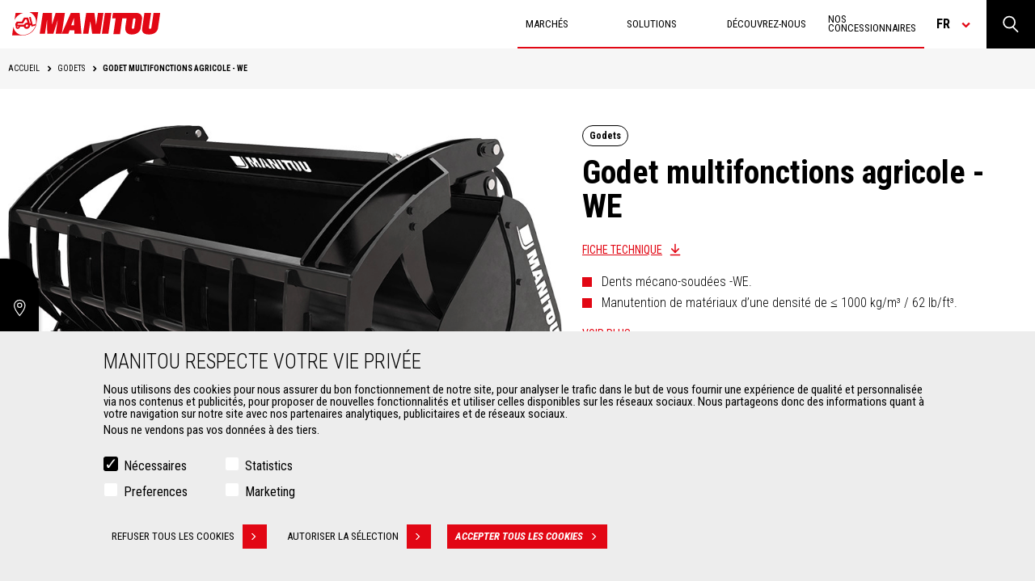

--- FILE ---
content_type: text/html; charset=UTF-8
request_url: https://www.manitou.com/fr-FR/nos-accessoires/godets/godet-multifonctions-agricole-we
body_size: 35937
content:
<!DOCTYPE html>
<html lang="fr" dir="ltr">
<head>
    <title>Manitou Godet multifonctions agricole - WE, godets - Manitou</title>
    <meta charset="utf-8" />
<script>(function(w,d,s,l,i){w[l]=w[l]||[];w[l].push({'gtm.start':
new Date().getTime(),event:'gtm.js'});var f=d.getElementsByTagName(s)[0],
j=d.createElement(s),dl=l!='dataLayer'?'&amp;l='+l:'';j.async=true;j.src=
'https://www.googletagmanager.com/gtm.js?id='+i+dl;f.parentNode.insertBefore(j,f);
})(window,document,'script','dataLayer','GTM-5KQ4CFF');
</script>
<meta name="robots" content="index, follow" />
<link rel="canonical" href="https://www.manitou.com/fr-FR/nos-accessoires/godets/godet-multifonctions-agricole-we" />
<meta name="Generator" content="Drupal 10 (https://www.drupal.org)" />
<meta name="MobileOptimized" content="width" />
<meta name="HandheldFriendly" content="true" />
<meta name="viewport" content="width=device-width, initial-scale=1.0" />
<style>div#sliding-popup, div#sliding-popup .eu-cookie-withdraw-banner, .eu-cookie-withdraw-tab {background: #0779bf} div#sliding-popup.eu-cookie-withdraw-wrapper { background: transparent; } #sliding-popup h1, #sliding-popup h2, #sliding-popup h3, #sliding-popup p, #sliding-popup label, #sliding-popup div, .eu-cookie-compliance-more-button, .eu-cookie-compliance-secondary-button, .eu-cookie-withdraw-tab { color: #ffffff;} .eu-cookie-withdraw-tab { border-color: #ffffff;}</style>
<meta property="og:image" content="https://www.manitou.com/sites/default/files/styles/og_image/public/og-images/492187-main_visual_bucket_agricultural_multifunction_grab_we_cbg_1850_da_ms_manitou.jpg?itok=AgKgpg7C" />
<meta property="og:title" content="Godet multifonctions agricole - WE" />
<meta property="og:description" content="Découvrez les images, vidéos, accessoires et caractéristiques techniques du Manitou Godet multifonctions agricole - WE. Trouvez ici un concessionnaire de godets Manitou pour connaitre son prix." />
<meta property="twitter:card" content="summary" />
<meta name="description" content="Découvrez les images, vidéos, accessoires et caractéristiques techniques du Manitou Godet multifonctions agricole - WE. Trouvez ici un concessionnaire de godets Manitou pour connaitre son prix." />
<link rel="icon" href="/themes/custom/manitou_theme/assets/static/img/favicon.png" type="image/png" />
<link rel="alternate" hreflang="de-AT" href="https://www.manitou.com/de-AT/unsere-zubehor/schaufeln/multifunktions-greifschaufel-fur-die-landwirtschaft-ms" />
<link rel="alternate" hreflang="de-CH" href="https://www.manitou.com/de-CH/unsere-zubehor/schaufeln/multifunktions-greifschaufel-fur-die-landwirtschaft-ms" />
<link rel="alternate" hreflang="de-DE" href="https://www.manitou.com/de-DE/unsere-zubehor/schaufeln/multifunktions-greifschaufel-fur-die-landwirtschaft-ms" />
<link rel="alternate" hreflang="de-HR" href="https://www.manitou.com/de-HR/unsere-zubehor/schaufeln/multifunktions-greifschaufel-fur-die-landwirtschaft-ms" />
<link rel="alternate" hreflang="de-MK" href="https://www.manitou.com/de-MK/unsere-zubehor/schaufeln/multifunktions-greifschaufel-fur-die-landwirtschaft-ms" />
<link rel="alternate" hreflang="de-RO" href="https://www.manitou.com/de-RO/unsere-zubehor/schaufeln/multifunktions-greifschaufel-fur-die-landwirtschaft-ms" />
<link rel="alternate" hreflang="de-SI" href="https://www.manitou.com/de-SI/unsere-zubehor/schaufeln/multifunktions-greifschaufel-fur-die-landwirtschaft-ms" />
<link rel="alternate" hreflang="en-AE" href="https://www.manitou.com/en-AE/our-attachments/buckets/agricultural-multifunction-grab-bucket-we" />
<link rel="alternate" hreflang="en-AF" href="https://www.manitou.com/en-AF/our-attachments/buckets/agricultural-multifunction-grab-bucket-we" />
<link rel="alternate" hreflang="en-AL" href="https://www.manitou.com/en-AL/our-attachments/buckets/agricultural-multifunction-grab-bucket-we" />
<link rel="alternate" hreflang="en-AM" href="https://www.manitou.com/en-AM/our-attachments/buckets/agricultural-multifunction-grab-bucket-we" />
<link rel="alternate" hreflang="en-AU" href="https://www.manitou.com/en-AU/our-attachments/buckets/agricultural-multifunction-grab-bucket-we" />
<link rel="alternate" hreflang="en-AZ" href="https://www.manitou.com/en-AZ/our-attachments/buckets/agricultural-multifunction-grab-bucket-we" />
<link rel="alternate" hreflang="en-BA" href="https://www.manitou.com/en-BA/our-attachments/buckets/agricultural-multifunction-grab-bucket-we" />
<link rel="alternate" hreflang="en-BD" href="https://www.manitou.com/en-BD/our-attachments/buckets/agricultural-multifunction-grab-bucket-we" />
<link rel="alternate" hreflang="en-BF" href="https://www.manitou.com/en-BF/our-attachments/buckets/agricultural-multifunction-grab-bucket-we" />
<link rel="alternate" hreflang="en-BG" href="https://www.manitou.com/en-BG/our-attachments/buckets/agricultural-multifunction-grab-bucket-we" />
<link rel="alternate" hreflang="en-BH" href="https://www.manitou.com/en-BH/our-attachments/buckets/agricultural-multifunction-grab-bucket-we" />
<link rel="alternate" hreflang="en-BI" href="https://www.manitou.com/en-BI/our-attachments/buckets/agricultural-multifunction-grab-bucket-we" />
<link rel="alternate" hreflang="en-BJ" href="https://www.manitou.com/en-BJ/our-attachments/buckets/agricultural-multifunction-grab-bucket-we" />
<link rel="alternate" hreflang="en-BT" href="https://www.manitou.com/en-BT/our-attachments/buckets/agricultural-multifunction-grab-bucket-we" />
<link rel="alternate" hreflang="en-BW" href="https://www.manitou.com/en-BW/our-attachments/buckets/agricultural-multifunction-grab-bucket-we" />
<link rel="alternate" hreflang="en-BY" href="https://www.manitou.com/en-BY/our-attachments/buckets/agricultural-multifunction-grab-bucket-we" />
<link rel="alternate" hreflang="en-CA" href="https://www.manitou.com/en-CA/our-attachments/buckets/agricultural-multifunction-grab-bucket-we" />
<link rel="alternate" hreflang="en-CD" href="https://www.manitou.com/en-CD/our-attachments/buckets/agricultural-multifunction-grab-bucket-we" />
<link rel="alternate" hreflang="en-CF" href="https://www.manitou.com/en-CF/our-attachments/buckets/agricultural-multifunction-grab-bucket-we" />
<link rel="alternate" hreflang="en-CG" href="https://www.manitou.com/en-CG/our-attachments/buckets/agricultural-multifunction-grab-bucket-we" />
<link rel="alternate" hreflang="en-CI" href="https://www.manitou.com/en-CI/our-attachments/buckets/agricultural-multifunction-grab-bucket-we" />
<link rel="alternate" hreflang="en-CM" href="https://www.manitou.com/en-CM/our-attachments/buckets/agricultural-multifunction-grab-bucket-we" />
<link rel="alternate" hreflang="en-CY" href="https://www.manitou.com/en-CY/our-attachments/buckets/agricultural-multifunction-grab-bucket-we" />
<link rel="alternate" hreflang="en-CZ" href="https://www.manitou.com/en-CZ/our-attachments/buckets/agricultural-multifunction-grab-bucket-we" />
<link rel="alternate" hreflang="en-DJ" href="https://www.manitou.com/en-DJ/our-attachments/buckets/agricultural-multifunction-grab-bucket-we" />
<link rel="alternate" hreflang="en-DK" href="https://www.manitou.com/en-DK/our-attachments/buckets/agricultural-multifunction-grab-bucket-we" />
<link rel="alternate" hreflang="en-DZ" href="https://www.manitou.com/en-DZ/our-attachments/buckets/agricultural-multifunction-grab-bucket-we" />
<link rel="alternate" hreflang="en-EE" href="https://www.manitou.com/en-EE/our-attachments/buckets/agricultural-multifunction-grab-bucket-we" />
<link rel="alternate" hreflang="en-EG" href="https://www.manitou.com/en-EG/our-attachments/buckets/agricultural-multifunction-grab-bucket-we" />
<link rel="alternate" hreflang="en-ER" href="https://www.manitou.com/en-ER/our-attachments/buckets/agricultural-multifunction-grab-bucket-we" />
<link rel="alternate" hreflang="en-ET" href="https://www.manitou.com/en-ET/our-attachments/buckets/agricultural-multifunction-grab-bucket-we" />
<link rel="alternate" hreflang="en-FI" href="https://www.manitou.com/en-FI/our-attachments/buckets/agricultural-multifunction-grab-bucket-we" />
<link rel="alternate" hreflang="en-FJ" href="https://www.manitou.com/en-FJ/our-attachments/buckets/agricultural-multifunction-grab-bucket-we" />
<link rel="alternate" hreflang="en-GA" href="https://www.manitou.com/en-GA/our-attachments/buckets/agricultural-multifunction-grab-bucket-we" />
<link rel="alternate" hreflang="en-GB" href="https://www.manitou.com/en-GB/our-attachments/buckets/agricultural-multifunction-grab-bucket-we" />
<link rel="alternate" hreflang="en-GE" href="https://www.manitou.com/en-GE/our-attachments/buckets/agricultural-multifunction-grab-bucket-we" />
<link rel="alternate" hreflang="en-GH" href="https://www.manitou.com/en-GH/our-attachments/buckets/agricultural-multifunction-grab-bucket-we" />
<link rel="alternate" hreflang="en-GN" href="https://www.manitou.com/en-GN/our-attachments/buckets/agricultural-multifunction-grab-bucket-we" />
<link rel="alternate" hreflang="en-GQ" href="https://www.manitou.com/en-GQ/our-attachments/buckets/agricultural-multifunction-grab-bucket-we" />
<link rel="alternate" hreflang="en-GR" href="https://www.manitou.com/en-GR/our-attachments/buckets/agricultural-multifunction-grab-bucket-we" />
<link rel="alternate" hreflang="en-GW" href="https://www.manitou.com/en-GW/our-attachments/buckets/agricultural-multifunction-grab-bucket-we" />
<link rel="alternate" hreflang="en-HK" href="https://www.manitou.com/en-HK/our-attachments/buckets/agricultural-multifunction-grab-bucket-we" />
<link rel="alternate" hreflang="en-HR" href="https://www.manitou.com/en-HR/our-attachments/buckets/agricultural-multifunction-grab-bucket-we" />
<link rel="alternate" hreflang="en-HU" href="https://www.manitou.com/en-HU/our-attachments/buckets/agricultural-multifunction-grab-bucket-we" />
<link rel="alternate" hreflang="en-ID" href="https://www.manitou.com/en-ID/our-attachments/buckets/agricultural-multifunction-grab-bucket-we" />
<link rel="alternate" hreflang="en-IE" href="https://www.manitou.com/en-IE/our-attachments/buckets/agricultural-multifunction-grab-bucket-we" />
<link rel="alternate" hreflang="en-IL" href="https://www.manitou.com/en-IL/our-attachments/buckets/agricultural-multifunction-grab-bucket-we" />
<link rel="alternate" hreflang="en-IN" href="https://www.manitou.com/en-IN/our-attachments/buckets/agricultural-multifunction-grab-bucket-we" />
<link rel="alternate" hreflang="en-IS" href="https://www.manitou.com/en-IS/our-attachments/buckets/agricultural-multifunction-grab-bucket-we" />
<link rel="alternate" hreflang="en-JP" href="https://www.manitou.com/en-JP/our-attachments/buckets/agricultural-multifunction-grab-bucket-we" />
<link rel="alternate" hreflang="en-KE" href="https://www.manitou.com/en-KE/our-attachments/buckets/agricultural-multifunction-grab-bucket-we" />
<link rel="alternate" hreflang="en-KG" href="https://www.manitou.com/en-KG/our-attachments/buckets/agricultural-multifunction-grab-bucket-we" />
<link rel="alternate" hreflang="en-KH" href="https://www.manitou.com/en-KH/our-attachments/buckets/agricultural-multifunction-grab-bucket-we" />
<link rel="alternate" hreflang="en-KR" href="https://www.manitou.com/en-KR/our-attachments/buckets/agricultural-multifunction-grab-bucket-we" />
<link rel="alternate" hreflang="en-KW" href="https://www.manitou.com/en-KW/our-attachments/buckets/agricultural-multifunction-grab-bucket-we" />
<link rel="alternate" hreflang="en-KZ" href="https://www.manitou.com/en-KZ/our-attachments/buckets/agricultural-multifunction-grab-bucket-we" />
<link rel="alternate" hreflang="en-LB" href="https://www.manitou.com/en-LB/our-attachments/buckets/agricultural-multifunction-grab-bucket-we" />
<link rel="alternate" hreflang="en-LK" href="https://www.manitou.com/en-LK/our-attachments/buckets/agricultural-multifunction-grab-bucket-we" />
<link rel="alternate" hreflang="en-LS" href="https://www.manitou.com/en-LS/our-attachments/buckets/agricultural-multifunction-grab-bucket-we" />
<link rel="alternate" hreflang="en-LT" href="https://www.manitou.com/en-LT/our-attachments/buckets/agricultural-multifunction-grab-bucket-we" />
<link rel="alternate" hreflang="en-LV" href="https://www.manitou.com/en-LV/our-attachments/buckets/agricultural-multifunction-grab-bucket-we" />
<link rel="alternate" hreflang="en-MA" href="https://www.manitou.com/en-MA/our-attachments/buckets/agricultural-multifunction-grab-bucket-we" />
<link rel="alternate" hreflang="en-MD" href="https://www.manitou.com/en-MD/our-attachments/buckets/agricultural-multifunction-grab-bucket-we" />
<link rel="alternate" hreflang="en-ME" href="https://www.manitou.com/en-ME/our-attachments/buckets/agricultural-multifunction-grab-bucket-we" />
<link rel="alternate" hreflang="en-MG" href="https://www.manitou.com/en-MG/our-attachments/buckets/agricultural-multifunction-grab-bucket-we" />
<link rel="alternate" hreflang="en-MK" href="https://www.manitou.com/en-MK/our-attachments/buckets/agricultural-multifunction-grab-bucket-we" />
<link rel="alternate" hreflang="en-ML" href="https://www.manitou.com/en-ML/our-attachments/buckets/agricultural-multifunction-grab-bucket-we" />
<link rel="alternate" hreflang="en-MN" href="https://www.manitou.com/en-MN/our-attachments/buckets/agricultural-multifunction-grab-bucket-we" />
<link rel="alternate" hreflang="en-MO" href="https://www.manitou.com/en-MO/our-attachments/buckets/agricultural-multifunction-grab-bucket-we" />
<link rel="alternate" hreflang="en-MR" href="https://www.manitou.com/en-MR/our-attachments/buckets/agricultural-multifunction-grab-bucket-we" />
<link rel="alternate" hreflang="en-MT" href="https://www.manitou.com/en-MT/our-attachments/buckets/agricultural-multifunction-grab-bucket-we" />
<link rel="alternate" hreflang="en-MU" href="https://www.manitou.com/en-MU/our-attachments/buckets/agricultural-multifunction-grab-bucket-we" />
<link rel="alternate" hreflang="en-MV" href="https://www.manitou.com/en-MV/our-attachments/buckets/agricultural-multifunction-grab-bucket-we" />
<link rel="alternate" hreflang="en-MW" href="https://www.manitou.com/en-MW/our-attachments/buckets/agricultural-multifunction-grab-bucket-we" />
<link rel="alternate" hreflang="en-MY" href="https://www.manitou.com/en-MY/our-attachments/buckets/agricultural-multifunction-grab-bucket-we" />
<link rel="alternate" hreflang="en-MZ" href="https://www.manitou.com/en-MZ/our-attachments/buckets/agricultural-multifunction-grab-bucket-we" />
<link rel="alternate" hreflang="en-NA" href="https://www.manitou.com/en-NA/our-attachments/buckets/agricultural-multifunction-grab-bucket-we" />
<link rel="alternate" hreflang="en-NC" href="https://www.manitou.com/en-NC/our-attachments/buckets/agricultural-multifunction-grab-bucket-we" />
<link rel="alternate" hreflang="en-NE" href="https://www.manitou.com/en-NE/our-attachments/buckets/agricultural-multifunction-grab-bucket-we" />
<link rel="alternate" hreflang="en-NG" href="https://www.manitou.com/en-NG/our-attachments/buckets/agricultural-multifunction-grab-bucket-we" />
<link rel="alternate" hreflang="en-NO" href="https://www.manitou.com/en-NO/our-attachments/buckets/agricultural-multifunction-grab-bucket-we" />
<link rel="alternate" hreflang="en-NP" href="https://www.manitou.com/en-NP/our-attachments/buckets/agricultural-multifunction-grab-bucket-we" />
<link rel="alternate" hreflang="en-NZ" href="https://www.manitou.com/en-NZ/our-attachments/buckets/agricultural-multifunction-grab-bucket-we" />
<link rel="alternate" hreflang="en-OM" href="https://www.manitou.com/en-OM/our-attachments/buckets/agricultural-multifunction-grab-bucket-we" />
<link rel="alternate" hreflang="en-PF" href="https://www.manitou.com/en-PF/our-attachments/buckets/agricultural-multifunction-grab-bucket-we" />
<link rel="alternate" hreflang="en-PG" href="https://www.manitou.com/en-PG/our-attachments/buckets/agricultural-multifunction-grab-bucket-we" />
<link rel="alternate" hreflang="en-PH" href="https://www.manitou.com/en-PH/our-attachments/buckets/agricultural-multifunction-grab-bucket-we" />
<link rel="alternate" hreflang="en-PK" href="https://www.manitou.com/en-PK/our-attachments/buckets/agricultural-multifunction-grab-bucket-we" />
<link rel="alternate" hreflang="en-QA" href="https://www.manitou.com/en-QA/our-attachments/buckets/agricultural-multifunction-grab-bucket-we" />
<link rel="alternate" hreflang="en-RO" href="https://www.manitou.com/en-RO/our-attachments/buckets/agricultural-multifunction-grab-bucket-we" />
<link rel="alternate" hreflang="en-RS" href="https://www.manitou.com/en-RS/our-attachments/buckets/agricultural-multifunction-grab-bucket-we" />
<link rel="alternate" hreflang="en-RW" href="https://www.manitou.com/en-RW/our-attachments/buckets/agricultural-multifunction-grab-bucket-we" />
<link rel="alternate" hreflang="en-SA" href="https://www.manitou.com/en-SA/our-attachments/buckets/agricultural-multifunction-grab-bucket-we" />
<link rel="alternate" hreflang="en-SD" href="https://www.manitou.com/en-SD/our-attachments/buckets/agricultural-multifunction-grab-bucket-we" />
<link rel="alternate" hreflang="en-SE" href="https://www.manitou.com/en-SE/our-attachments/buckets/agricultural-multifunction-grab-bucket-we" />
<link rel="alternate" hreflang="en-SG" href="https://www.manitou.com/en-SG/our-attachments/buckets/agricultural-multifunction-grab-bucket-we" />
<link rel="alternate" hreflang="en-SI" href="https://www.manitou.com/en-SI/our-attachments/buckets/agricultural-multifunction-grab-bucket-we" />
<link rel="alternate" hreflang="en-SK" href="https://www.manitou.com/en-SK/our-attachments/buckets/agricultural-multifunction-grab-bucket-we" />
<link rel="alternate" hreflang="en-SN" href="https://www.manitou.com/en-SN/our-attachments/buckets/agricultural-multifunction-grab-bucket-we" />
<link rel="alternate" hreflang="en-SO" href="https://www.manitou.com/en-SO/our-attachments/buckets/agricultural-multifunction-grab-bucket-we" />
<link rel="alternate" hreflang="en-SS" href="https://www.manitou.com/en-SS/our-attachments/buckets/agricultural-multifunction-grab-bucket-we" />
<link rel="alternate" hreflang="en-SZ" href="https://www.manitou.com/en-SZ/our-attachments/buckets/agricultural-multifunction-grab-bucket-we" />
<link rel="alternate" hreflang="en-TD" href="https://www.manitou.com/en-TD/our-attachments/buckets/agricultural-multifunction-grab-bucket-we" />
<link rel="alternate" hreflang="en-TG" href="https://www.manitou.com/en-TG/our-attachments/buckets/agricultural-multifunction-grab-bucket-we" />
<link rel="alternate" hreflang="en-TH" href="https://www.manitou.com/en-TH/our-attachments/buckets/agricultural-multifunction-grab-bucket-we" />
<link rel="alternate" hreflang="en-TJ" href="https://www.manitou.com/en-TJ/our-attachments/buckets/agricultural-multifunction-grab-bucket-we" />
<link rel="alternate" hreflang="en-TM" href="https://www.manitou.com/en-TM/our-attachments/buckets/agricultural-multifunction-grab-bucket-we" />
<link rel="alternate" hreflang="en-TN" href="https://www.manitou.com/en-TN/our-attachments/buckets/agricultural-multifunction-grab-bucket-we" />
<link rel="alternate" hreflang="en-TR" href="https://www.manitou.com/en-TR/our-attachments/buckets/agricultural-multifunction-grab-bucket-we" />
<link rel="alternate" hreflang="en-TW" href="https://www.manitou.com/en-TW/our-attachments/buckets/agricultural-multifunction-grab-bucket-we" />
<link rel="alternate" hreflang="en-TZ" href="https://www.manitou.com/en-TZ/our-attachments/buckets/agricultural-multifunction-grab-bucket-we" />
<link rel="alternate" hreflang="en-UA" href="https://www.manitou.com/en-UA/our-attachments/buckets/agricultural-multifunction-grab-bucket-we" />
<link rel="alternate" hreflang="en-UG" href="https://www.manitou.com/en-UG/our-attachments/buckets/agricultural-multifunction-grab-bucket-we" />
<link rel="alternate" hreflang="en-US" href="https://www.manitou.com/en-US/our-attachments/buckets/agricultural-multifunction-grab-bucket-we" />
<link rel="alternate" hreflang="en-UZ" href="https://www.manitou.com/en-UZ/our-attachments/buckets/agricultural-multifunction-grab-bucket-we" />
<link rel="alternate" hreflang="en-VN" href="https://www.manitou.com/en-VN/our-attachments/buckets/agricultural-multifunction-grab-bucket-we" />
<link rel="alternate" hreflang="en-VU" href="https://www.manitou.com/en-VU/our-attachments/buckets/agricultural-multifunction-grab-bucket-we" />
<link rel="alternate" hreflang="en-ZA" href="https://www.manitou.com/en-ZA/our-attachments/buckets/agricultural-multifunction-grab-bucket-we" />
<link rel="alternate" hreflang="en-ZM" href="https://www.manitou.com/en-ZM/our-attachments/buckets/agricultural-multifunction-grab-bucket-we" />
<link rel="alternate" hreflang="en-ZW" href="https://www.manitou.com/en-ZW/our-attachments/buckets/agricultural-multifunction-grab-bucket-we" />
<link rel="alternate" hreflang="es-AR" href="https://www.manitou.com/es-AR/nuestros-accesorios/cazos/cazo-con-grapa-multifuncion-agricola-we" />
<link rel="alternate" hreflang="es-BO" href="https://www.manitou.com/es-BO/nuestros-accesorios/cazos/cazo-con-grapa-multifuncion-agricola-we" />
<link rel="alternate" hreflang="es-CL" href="https://www.manitou.com/es-CL/nuestros-accesorios/cazos/cazo-con-grapa-multifuncion-agricola-we" />
<link rel="alternate" hreflang="es-CO" href="https://www.manitou.com/es-CO/nuestros-accesorios/cazos/cazo-con-grapa-multifuncion-agricola-we" />
<link rel="alternate" hreflang="es-CR" href="https://www.manitou.com/es-CR/nuestros-accesorios/cazos/cazo-con-grapa-multifuncion-agricola-we" />
<link rel="alternate" hreflang="es-DO" href="https://www.manitou.com/es-DO/nuestros-accesorios/cazos/cazo-con-grapa-multifuncion-agricola-we" />
<link rel="alternate" hreflang="es-EC" href="https://www.manitou.com/es-EC/nuestros-accesorios/cazos/cazo-con-grapa-multifuncion-agricola-we" />
<link rel="alternate" hreflang="es-ES" href="https://www.manitou.com/es-ES/nuestros-accesorios/cazos/cazo-con-grapa-multifuncion-agricola-we" />
<link rel="alternate" hreflang="es-GT" href="https://www.manitou.com/es-GT/nuestros-accesorios/cazos/cazo-con-grapa-multifuncion-agricola-we" />
<link rel="alternate" hreflang="es-MX" href="https://www.manitou.com/es-MX/nuestros-accesorios/cazos/cazo-con-grapa-multifuncion-agricola-we" />
<link rel="alternate" hreflang="es-PA" href="https://www.manitou.com/es-PA/nuestros-accesorios/cazos/cazo-con-grapa-multifuncion-agricola-we" />
<link rel="alternate" hreflang="es-PE" href="https://www.manitou.com/es-PE/nuestros-accesorios/cazos/cazo-con-grapa-multifuncion-agricola-we" />
<link rel="alternate" hreflang="es-PY" href="https://www.manitou.com/es-PY/nuestros-accesorios/cazos/cazo-con-grapa-multifuncion-agricola-we" />
<link rel="alternate" hreflang="es-UY" href="https://www.manitou.com/es-UY/nuestros-accesorios/cazos/cazo-con-grapa-multifuncion-agricola-we" />
<link rel="alternate" hreflang="fr-BE" href="https://www.manitou.com/fr-BE/nos-accessoires/godets/godet-multifonctions-agricole-we" />
<link rel="alternate" hreflang="fr-BF" href="https://www.manitou.com/fr-BF/nos-accessoires/godets/godet-multifonctions-agricole-we" />
<link rel="alternate" hreflang="fr-BI" href="https://www.manitou.com/fr-BI/nos-accessoires/godets/godet-multifonctions-agricole-we" />
<link rel="alternate" hreflang="fr-BJ" href="https://www.manitou.com/fr-BJ/nos-accessoires/godets/godet-multifonctions-agricole-we" />
<link rel="alternate" hreflang="fr-CA" href="https://www.manitou.com/fr-CA/nos-accessoires/godets/godet-multifonctions-agricole-we" />
<link rel="alternate" hreflang="fr-CD" href="https://www.manitou.com/fr-CD/nos-accessoires/godets/godet-multifonctions-agricole-we" />
<link rel="alternate" hreflang="fr-CF" href="https://www.manitou.com/fr-CF/nos-accessoires/godets/godet-multifonctions-agricole-we" />
<link rel="alternate" hreflang="fr-CG" href="https://www.manitou.com/fr-CG/nos-accessoires/godets/godet-multifonctions-agricole-we" />
<link rel="alternate" hreflang="fr-CH" href="https://www.manitou.com/fr-CH/nos-accessoires/godets/godet-multifonctions-agricole-we" />
<link rel="alternate" hreflang="fr-CI" href="https://www.manitou.com/fr-CI/nos-accessoires/godets/godet-multifonctions-agricole-we" />
<link rel="alternate" hreflang="fr-CM" href="https://www.manitou.com/fr-CM/nos-accessoires/godets/godet-multifonctions-agricole-we" />
<link rel="alternate" hreflang="fr-DJ" href="https://www.manitou.com/fr-DJ/nos-accessoires/godets/godet-multifonctions-agricole-we" />
<link rel="alternate" hreflang="fr-DZ" href="https://www.manitou.com/fr-DZ/nos-accessoires/godets/godet-multifonctions-agricole-we" />
<link rel="alternate" hreflang="fr-EG" href="https://www.manitou.com/fr-EG/nos-accessoires/godets/godet-multifonctions-agricole-we" />
<link rel="alternate" hreflang="fr-ER" href="https://www.manitou.com/fr-ER/nos-accessoires/godets/godet-multifonctions-agricole-we" />
<link rel="alternate" hreflang="fr-ET" href="https://www.manitou.com/fr-ET/nos-accessoires/godets/godet-multifonctions-agricole-we" />
<link rel="alternate" hreflang="fr-FR" href="https://www.manitou.com/fr-FR/nos-accessoires/godets/godet-multifonctions-agricole-we" />
<link rel="alternate" hreflang="fr-GA" href="https://www.manitou.com/fr-GA/nos-accessoires/godets/godet-multifonctions-agricole-we" />
<link rel="alternate" hreflang="fr-GH" href="https://www.manitou.com/fr-GH/nos-accessoires/godets/godet-multifonctions-agricole-we" />
<link rel="alternate" hreflang="fr-GN" href="https://www.manitou.com/fr-GN/nos-accessoires/godets/godet-multifonctions-agricole-we" />
<link rel="alternate" hreflang="fr-GQ" href="https://www.manitou.com/fr-GQ/nos-accessoires/godets/godet-multifonctions-agricole-we" />
<link rel="alternate" hreflang="fr-GW" href="https://www.manitou.com/fr-GW/nos-accessoires/godets/godet-multifonctions-agricole-we" />
<link rel="alternate" hreflang="fr-KE" href="https://www.manitou.com/fr-KE/nos-accessoires/godets/godet-multifonctions-agricole-we" />
<link rel="alternate" hreflang="fr-MA" href="https://www.manitou.com/fr-MA/nos-accessoires/godets/godet-multifonctions-agricole-we" />
<link rel="alternate" hreflang="fr-MG" href="https://www.manitou.com/fr-MG/nos-accessoires/godets/godet-multifonctions-agricole-we" />
<link rel="alternate" hreflang="fr-ML" href="https://www.manitou.com/fr-ML/nos-accessoires/godets/godet-multifonctions-agricole-we" />
<link rel="alternate" hreflang="fr-MR" href="https://www.manitou.com/fr-MR/nos-accessoires/godets/godet-multifonctions-agricole-we" />
<link rel="alternate" hreflang="fr-MU" href="https://www.manitou.com/fr-MU/nos-accessoires/godets/godet-multifonctions-agricole-we" />
<link rel="alternate" hreflang="fr-NC" href="https://www.manitou.com/fr-NC/nos-accessoires/godets/godet-multifonctions-agricole-we" />
<link rel="alternate" hreflang="fr-NE" href="https://www.manitou.com/fr-NE/nos-accessoires/godets/godet-multifonctions-agricole-we" />
<link rel="alternate" hreflang="fr-NG" href="https://www.manitou.com/fr-NG/nos-accessoires/godets/godet-multifonctions-agricole-we" />
<link rel="alternate" hreflang="fr-PF" href="https://www.manitou.com/fr-PF/nos-accessoires/godets/godet-multifonctions-agricole-we" />
<link rel="alternate" hreflang="fr-RW" href="https://www.manitou.com/fr-RW/nos-accessoires/godets/godet-multifonctions-agricole-we" />
<link rel="alternate" hreflang="fr-SD" href="https://www.manitou.com/fr-SD/nos-accessoires/godets/godet-multifonctions-agricole-we" />
<link rel="alternate" hreflang="fr-SN" href="https://www.manitou.com/fr-SN/nos-accessoires/godets/godet-multifonctions-agricole-we" />
<link rel="alternate" hreflang="fr-SO" href="https://www.manitou.com/fr-SO/nos-accessoires/godets/godet-multifonctions-agricole-we" />
<link rel="alternate" hreflang="fr-SS" href="https://www.manitou.com/fr-SS/nos-accessoires/godets/godet-multifonctions-agricole-we" />
<link rel="alternate" hreflang="fr-TD" href="https://www.manitou.com/fr-TD/nos-accessoires/godets/godet-multifonctions-agricole-we" />
<link rel="alternate" hreflang="fr-TG" href="https://www.manitou.com/fr-TG/nos-accessoires/godets/godet-multifonctions-agricole-we" />
<link rel="alternate" hreflang="fr-TN" href="https://www.manitou.com/fr-TN/nos-accessoires/godets/godet-multifonctions-agricole-we" />
<link rel="alternate" hreflang="fr-TZ" href="https://www.manitou.com/fr-TZ/nos-accessoires/godets/godet-multifonctions-agricole-we" />
<link rel="alternate" hreflang="fr-UG" href="https://www.manitou.com/fr-UG/nos-accessoires/godets/godet-multifonctions-agricole-we" />
<link rel="alternate" hreflang="fr-VU" href="https://www.manitou.com/fr-VU/nos-accessoires/godets/godet-multifonctions-agricole-we" />
<link rel="alternate" hreflang="it-GR" href="https://www.manitou.com/it-GR/our-attachments/buckets/agricultural-multifunction-grab-bucket-we" />
<link rel="alternate" hreflang="it-HR" href="https://www.manitou.com/it-HR/our-attachments/buckets/agricultural-multifunction-grab-bucket-we" />
<link rel="alternate" hreflang="it-IT" href="https://www.manitou.com/it-IT/our-attachments/buckets/agricultural-multifunction-grab-bucket-we" />
<link rel="alternate" hreflang="it-MK" href="https://www.manitou.com/it-MK/our-attachments/buckets/agricultural-multifunction-grab-bucket-we" />
<link rel="alternate" hreflang="it-MT" href="https://www.manitou.com/it-MT/our-attachments/buckets/agricultural-multifunction-grab-bucket-we" />
<link rel="alternate" hreflang="it-SI" href="https://www.manitou.com/it-SI/our-attachments/buckets/agricultural-multifunction-grab-bucket-we" />
<link rel="alternate" hreflang="ja-JP" href="https://www.manitou.com/ja-JP/our-attachments/buckets/agricultural-multifunction-grab-bucket-we" />
<link rel="alternate" hreflang="nl-BE" href="https://www.manitou.com/nl-BE/onze-aanbouwdelen/bakken/pelicaanbak-met-gelaste-tanden" />
<link rel="alternate" hreflang="nl-NL" href="https://www.manitou.com/nl-NL/onze-aanbouwdelen/bakken/pelicaanbak-met-gelaste-tanden" />
<link rel="alternate" hreflang="pl-PL" href="https://www.manitou.com/pl-PL/nasze-akcesoria/lyzki/wielofunkcyjna-lyzka-rolnicza-chwytakowa-lyzko-krokodyl-we" />
<link rel="alternate" hreflang="pt-BR" href="https://www.manitou.com/pt-BR/nossos-acessorios/baldes/balde-agricola-multiusos-com-garra-we" />
<link rel="alternate" hreflang="pt-PT" href="https://www.manitou.com/pt-PT/nossos-acessorios/baldes/balde-agricola-multiusos-com-garra-we" />
<link rel="alternate" hreflang="ru-AM" href="https://www.manitou.com/ru-AM/nashi-vlozheniya/kovshi/mnogofunkcionalnyy-selskokhozyaystvennyy-kovsh-s-zakhvatom-we" />
<link rel="alternate" hreflang="ru-AZ" href="https://www.manitou.com/ru-AZ/nashi-vlozheniya/kovshi/mnogofunkcionalnyy-selskokhozyaystvennyy-kovsh-s-zakhvatom-we" />
<link rel="alternate" hreflang="ru-BY" href="https://www.manitou.com/ru-BY/nashi-vlozheniya/kovshi/mnogofunkcionalnyy-selskokhozyaystvennyy-kovsh-s-zakhvatom-we" />
<link rel="alternate" hreflang="ru-GE" href="https://www.manitou.com/ru-GE/nashi-vlozheniya/kovshi/mnogofunkcionalnyy-selskokhozyaystvennyy-kovsh-s-zakhvatom-we" />
<link rel="alternate" hreflang="ru-KG" href="https://www.manitou.com/ru-KG/nashi-vlozheniya/kovshi/mnogofunkcionalnyy-selskokhozyaystvennyy-kovsh-s-zakhvatom-we" />
<link rel="alternate" hreflang="ru-KZ" href="https://www.manitou.com/ru-KZ/nashi-vlozheniya/kovshi/mnogofunkcionalnyy-selskokhozyaystvennyy-kovsh-s-zakhvatom-we" />
<link rel="alternate" hreflang="ru-MD" href="https://www.manitou.com/ru-MD/nashi-vlozheniya/kovshi/mnogofunkcionalnyy-selskokhozyaystvennyy-kovsh-s-zakhvatom-we" />
<link rel="alternate" hreflang="ru-RU" href="https://www.manitou.com/ru-RU/nashi-vlozheniya/kovshi/mnogofunkcionalnyy-selskokhozyaystvennyy-kovsh-s-zakhvatom-we" />
<link rel="alternate" hreflang="ru-TJ" href="https://www.manitou.com/ru-TJ/nashi-vlozheniya/kovshi/mnogofunkcionalnyy-selskokhozyaystvennyy-kovsh-s-zakhvatom-we" />
<link rel="alternate" hreflang="ru-TM" href="https://www.manitou.com/ru-TM/nashi-vlozheniya/kovshi/mnogofunkcionalnyy-selskokhozyaystvennyy-kovsh-s-zakhvatom-we" />
<link rel="alternate" hreflang="ru-UA" href="https://www.manitou.com/ru-UA/nashi-vlozheniya/kovshi/mnogofunkcionalnyy-selskokhozyaystvennyy-kovsh-s-zakhvatom-we" />
<link rel="alternate" hreflang="ru-UZ" href="https://www.manitou.com/ru-UZ/nashi-vlozheniya/kovshi/mnogofunkcionalnyy-selskokhozyaystvennyy-kovsh-s-zakhvatom-we" />

            <meta name="keywords" content="Manitou,Godet,multifonctions,agricole,WE,godets,Manitou" />
        <link rel="stylesheet" media="all" href="/sites/default/files/css/css_2JN_hwq5mPintlqAPlKsby5uwvf3PEGaw7f3LNLcGTM.css?delta=0&amp;language=fr-FR&amp;theme=manitou_theme&amp;include=[base64]" />
<link rel="stylesheet" media="all" href="/sites/default/files/css/css_YNxXKY5PJTHJmfuQuDcfUa_uwULpM93ZEW-Yy5CHsas.css?delta=1&amp;language=fr-FR&amp;theme=manitou_theme&amp;include=[base64]" />
<link rel="stylesheet" media="all" href="//fonts.googleapis.com/css?family=Roboto+Condensed:300,300i,400,400i,700,700i" />

    

</head>
<body class="path-our-attachments">
<a href="#main-content" class="visually-hidden focusable skip-link">
    Aller au contenu principal
</a>
<noscript><iframe src="https://www.googletagmanager.com/ns.html?id=GTM-5KQ4CFF" height="0" width="0" style="display:none;visibility:hidden;"></iframe>
</noscript>
  <div class="dialog-off-canvas-main-canvas" data-off-canvas-main-canvas>
    <div class="wrapper">

    <div class="layout-container">

        <div class="language-advise hide-language-advise-block">
    <div class="language-advise__content">
        <div>A version of the site is available for your country.</div>
        <a href="" class="btn btn-back-grey">
            Select a version
            <span class='btn-red-square'></span>
        </a>

        <span class="language-advise__closed"></span>
    </div>
</div>
        <header class="header">
    <div class="logo">
        <a href="/fr-FR" title="Accueil" rel="home">
            <img class="picto-logo img-responsive" src="/themes/custom/manitou_theme/assets/static/img/logo-manitou.svg" alt="Accueil"/>
        </a>
            </div>

    <div class="header-right">

        <div class="menu-main">

              <div>
    <nav role="navigation" aria-labelledby="block-navigationprincipale-menu" id="block-navigationprincipale" class="settings-tray-editable" data-drupal-settingstray="editable">
                
        <ul data-region="primary_menu" class="menu">
                                                        <li class="menu-item menu-item--expanded">
                    <span title="Your Markets">Marchés</span>
                                                        <ul class="sub-menu">
                                                            <li class="menu-item">
                    <a href="/fr-FR/marche-agriculture" data-drupal-link-system-path="node/3">Agriculture</a>
                                    </li>
                                                                <li class="menu-item">
                    <a href="/fr-FR/marche-construction" title="Market Construction" data-drupal-link-system-path="node/5">Construction</a>
                                    </li>
                                                                <li class="menu-item">
                    <a href="/fr-FR/marche-industries" data-drupal-link-system-path="node/19">Industries</a>
                                    </li>
                                                                <li class="menu-item">
                    <a href="/fr-FR/marche-special-aeronautique" data-drupal-link-system-path="node/131">Aéronautique</a>
                                    </li>
                                                                <li class="menu-item">
                    <a href="/fr-FR/marche-special-defense" title="Specific Market - Defence" data-drupal-link-system-path="node/141">Défense</a>
                                    </li>
                                                                <li class="menu-item">
                    <a href="/fr-FR/marche-special-environnement" data-drupal-link-system-path="node/136">Environnement</a>
                                    </li>
                                                                <li class="menu-item">
                    <a href="/fr-FR/marche-special-exploitation-miniere" title="Specific Market Mining" data-drupal-link-system-path="node/230">Exploitation minière</a>
                                    </li>
                                                                <li class="menu-item">
                    <a href="/fr-FR/marche-special-petrole-gaz" title="Specific Market - Oil &amp; gas" data-drupal-link-system-path="node/124">Pétrole &amp; gaz</a>
                                    </li>
                            <span class="language-selector">Langue : </span>
    </ul>
        
                                    </li>
                                                                <li class="menu-item menu-item--expanded">
                    <span title="Solutions Manitou">Solutions</span>
                                                        <ul class="sub-menu">
                                                            <li class="menu-item">
                    <a href="/fr-FR/nos-machines" data-drupal-link-system-path="node/2">Machines</a>
                                    </li>
                                                                <li class="menu-item">
                    <a href="/fr-FR/nos-accessoires" data-drupal-link-system-path="node/8">Accessoires</a>
                                    </li>
                                                                <li class="menu-item">
                    <a href="/fr-FR/nos-services" data-drupal-link-system-path="node/6">Services</a>
                                    </li>
                                                                <li class="menu-item">
                    <a href="/fr-FR/nos-innovations" data-drupal-link-system-path="our-innovations">Innovations</a>
                                    </li>
                                                                <li class="menu-item">
                    <a href="/fr-FR/reduce-program" title="Manitou vous aide à réduire votre TCO" data-drupal-link-system-path="node/399">REDUCE TCO/FUEL/RISKS</a>
                                    </li>
                                                                <li class="menu-item">
                    <a href="/fr-FR/votre-manitou-sur-mesure" data-drupal-link-system-path="node/275">Solutions sur mesure</a>
                                    </li>
                            <span class="language-selector">Langue : </span>
    </ul>
        
                                    </li>
                                                                <li class="menu-item menu-item--expanded">
                    <span title="A propos de Manitou">Découvrez-nous</span>
                                                        <ul class="sub-menu">
                                                            <li class="menu-item">
                    <a href="/fr-FR/manitou-group" data-drupal-link-system-path="node/187">Entreprise</a>
                                    </li>
                                                                                    <li class="menu-item">
                    <a href="/fr-FR/histoire-de-manitou" title="Manitou Heritage" data-drupal-link-system-path="node/1">Manitou Heritage</a>
                                    </li>
                                                                                    <li class="menu-item">
                    <a href="/fr-FR/evenements" data-drupal-link-system-path="node/188">Evénements</a>
                                    </li>
                                                                <li class="menu-item">
                    <a href="/fr-FR/carrieres-manitou-group" data-drupal-link-system-path="node/189">Carrières</a>
                                    </li>
                                                                <li class="menu-item">
                    <a href="/fr-FR/contact" title="Contact Manitou" data-drupal-link-system-path="contact">Contact</a>
                                    </li>
                                                <span class="language-selector">Langue : </span>
    </ul>
        
                                    </li>
                                                                <li class="menu-item">
                    <a href="/fr-FR/store-locator" title="Trouver un concessionnaire Manitou" data-drupal-link-system-path="store-locator">Nos concessionnaires</a>
                                    </li>
                            <span class="language-selector">Langue : fr</span>
    </ul>
        




    </nav>

  </div>


            <div class="search-form" data-buttontext="Voir tous les résultats">
                <form action="">
                    <input type="text" name="texte">
                    <button>Rechercher</button>
                </form>
            </div>
        </div>

        <div class="burger-menu">
            <span class="burger"></span>
            <div class="text-menu">
                <span class="open">Menu</span>
                <span class="close">Fermer</span>
            </div>
        </div>

        <span class="language-selector">fr</span>

        <div class="search-product group">
            <a href="" class="search btn-collapse"></a>
            <div class="views-exposed-form bef-exposed-form settings-tray-editable block block-views block-views-exposed-filter-blocksearch-page-search-page-display collapse" data-drupal-selector="views-exposed-form-search-page-search-page-display" id="block-search-header" data-drupal-settingstray="editable">
        

        
                    <form action="/fr-FR/search-page" method="get" id="views-exposed-form-search-page-search-page-display" accept-charset="UTF-8">
  <fieldset data-drupal-selector="edit-type" id="edit-type--wrapper" class="fieldgroup form-composite js-form-item form-item js-form-wrapper form-wrapper">
      <legend>
    <span class="fieldset-legend"></span>
  </legend>
  <div class="fieldset-wrapper">
                <div id="edit-type" class="form-checkboxes"><div class="form-checkboxes bef-checkboxes">
                  <div class="js-form-item form-item js-form-type-checkbox form-item-type-detail-sheet js-form-item-type-detail-sheet">
        <input data-drupal-selector="edit-type-detail-sheet" type="checkbox" id="edit-type-detail-sheet" name="type[detail_sheet]" value="detail_sheet" class="form-checkbox" />

        <label for="edit-type-detail-sheet" class="option">Article</label>
      </div>

      </div>
</div>

          </div>
</fieldset>
<div class="js-form-item form-item js-form-type-checkbox form-item-type-listing js-form-item-type-listing">
        <input data-drupal-selector="edit-type-listing" type="checkbox" id="edit-type-listing" name="type_listing" value="1" class="form-checkbox" />

        <label for="edit-type-listing" class="option">Liste de produits</label>
      </div>
<div class="js-form-item form-item js-form-type-checkbox form-item-options js-form-item-options">
        <input data-drupal-selector="edit-options" type="checkbox" id="edit-options" name="options" value="1" class="form-checkbox" />

        <label for="edit-options" class="option">Innovations</label>
      </div>
<div class="js-form-item form-item js-form-type-checkbox form-item-products js-form-item-products">
        <input data-drupal-selector="edit-products" type="checkbox" id="edit-products" name="products" value="1" class="form-checkbox" />

        <label for="edit-products" class="option">Fiche produit</label>
      </div>
<div class="wrapper-search"><div class="js-form-item form-item js-form-type-search-api-autocomplete form-item-search-api-fulltext js-form-item-search-api-fulltext">
      
        <input data-drupal-selector="edit-search-api-fulltext" data-search-api-autocomplete-search="search_page" class="form-autocomplete form-text" data-autocomplete-path="/fr-FR/search_api_autocomplete/search_page?display=search_page_display&amp;&amp;filter=search_api_fulltext" type="text" id="edit-search-api-fulltext" name="search_api_fulltext" value="" size="30" maxlength="128" />

        </div>
<div data-drupal-selector="edit-actions" class="form-actions js-form-wrapper form-wrapper" id="edit-actions"><button data-twig-suggestion="search-button-page" data-drupal-selector="edit-submit-search-page" type="submit" id="edit-submit-search-page" value="Rechercher" class="button js-form-submit form-submit">
    <svg width="15" height="16" viewBox="0 0 15 16" fill="none" xmlns="http://www.w3.org/2000/svg">
        <path fill-rule="evenodd" clip-rule="evenodd" d="M1.80499 1.81381C2.96074 0.652499 4.52819 0.000138605 6.16249 2.20478e-08C6.97172 -6.8588e-05 7.77307 0.159993 8.52077 0.471065C9.26847 0.782137 9.94792 1.23814 10.5203 1.81307C11.0927 2.388 11.5467 3.0706 11.8566 3.82191C12.1664 4.57323 12.3259 5.37853 12.326 6.19182C12.3261 7.00511 12.1667 7.81043 11.857 8.5618C11.5509 9.30433 11.104 9.97977 10.5412 10.5505L14.8 14.8292C15.0665 15.0968 15.0667 15.531 14.8006 15.7989C14.5344 16.0668 14.1027 16.0671 13.8363 15.7994L9.47297 11.4158C9.17158 11.6086 8.85337 11.7752 8.52173 11.9132C7.77408 12.2244 6.97276 12.3846 6.16353 12.3847C4.52923 12.3848 2.96167 11.7327 1.80573 10.5716C0.649762 9.41048 0.000138034 7.83541 2.19775e-08 6.19286C-0.000137936 4.55032 0.649222 2.97514 1.80499 1.81381ZM6.1626 1.37143C4.88949 1.37154 3.66872 1.87973 2.7688 2.78399C1.8689 3.68822 1.36353 4.9144 1.36364 6.19275C1.36374 7.4711 1.86932 8.69719 2.76937 9.60127C3.66945 10.5054 4.89031 11.0134 6.16341 11.0133C6.79378 11.0132 7.41794 10.8884 8.00026 10.646C8.58258 10.4036 9.11162 10.0484 9.55722 9.60069C10.0028 9.15296 10.3562 8.62148 10.5973 8.03661C10.8384 7.45174 10.9624 6.82492 10.9624 6.19193C10.9623 5.55894 10.8382 4.93215 10.597 4.34732C10.3558 3.76249 10.0023 3.23107 9.55664 2.78341C9.11098 2.33575 8.58187 1.98062 7.99951 1.73834C7.41715 1.49606 6.79296 1.37138 6.1626 1.37143Z" fill="white"/>
    </svg>
</button>
</div>
<span class="close-search"></span></div>

</form>

        </div>

        </div>
    </div>
</header>

        <main role="main">
            <a id="main-content" tabindex="-1"></a>
            <div class="layout-content">
                  <div>
    <div data-drupal-messages-fallback class="hidden"></div>
<div id="block-manitou-theme-content" class="block block-system block-system-main-block">
    

    
            <script type="application/ld+json">
    {
      "@context": "https://schema.org/",
      "@type": "Product",
      "name": "Godet multifonctions agricole - WE",
  "category": "Godets",

                      "image": ["https:\/\/views.manitou-group.com\/tessa\/studio_agriculture_telehandler_mlt_420_manitou_001.png\/no-locale?channel=web150jpg","https:\/\/views.manitou-group.com\/tessa\/studio_bucket_agriculture_multifunction_bg_we_manitou_001.png\/no-locale?channel=web150jpg","https:\/\/views.manitou-group.com\/tessa\/studio_bucket_agriculture_multifunction_bg_we_manitou_002.png\/no-locale?channel=web150jpg","https:\/\/views.manitou-group.com\/tessa\/studio_bucket_agriculture_multifunction_bg_we_manitou_004.png\/no-locale?channel=web150jpg"],

        "description": "Dents\u0020m\u00E9cano\u002Dsoud\u00E9es\u0020\u002DWE.Manutention\u0026nbsp\u003Bde\u0020mat\u00E9riaux\u0020d\u2019une\u0020densit\u00E9\u0020de\u0020\u2264\u00201000\u0020kg\/m\u00B3\u0020\/\u002062\u0020lb\/ft\u00B3.C\u00F4t\u00E9s\u0020d\u00E9montables,\u0020protection\u0020anti\u002Dd\u00E9versement\u0020et\u0020bord\u0020de\u0020coupe\u0020boulonn\u00E9\u0020500\u0020HB\u0020standard.Construction\u0020renforc\u00E9e\u0020\u0028base,\u0020lame\u0020et\u0020grappin\u0029.Cylindres\u0020nitrit\u00E9s,\u0020tous\u0020les\u0020axes\u0020avec\u0020montage\u0020\u0022type\u0020construction\u0022.",
  
    "brand": {
      "@type": "Brand",
      "name": "Manitou"
    },
    "model": {
      "@type": "ProductModel",
      "name": "Godet multifonctions agricole - WE"
  },

        "additionalProperty": [
        ],

    "manufacturer": {
      "@type": "Organization",
      "name": "Manitou",
      "url": "https://www.manitou.com"
    }
  }
</script>
<div class="product-banner top-content">
    <div class="product-breadcrumb">
        <div class="block block-system block-system-breadcrumb-block">
    

    
                <nav class="breadcrumb">
            <ol>
            
                                                                        
                <li>
                                            <a href="/fr-FR">
                            <span>Accueil</span>
                        </a>
                                    </li>
            
                                                                        
                <li>
                                            <a href="/fr-FR/nos-accessoires/godets">
                            <span>Godets</span>
                        </a>
                                    </li>
            
                                                                        
                <li>
                                            <span>Godet multifonctions agricole - WE</span>
                                    </li>
                    </ol>
    </nav>
    <script type="application/ld+json">
    {
        "@context": "https://schema.org",
        "@type": "BreadcrumbList",
        "itemListElement": [
            {"@type": "ListItem","position":1,"item":{"@id":"/fr-FR","name":"Accueil"}},{"@type": "ListItem","position":2,"item":{"@id":"/fr-FR/nos-accessoires/godets","name":"Godets"}},{"@type": "ListItem","position":3,"item":{"@id":"https://www.manitou.com/fr-FR/nos-accessoires/godets/godet-multifonctions-agricole-we","name":"Godet multifonctions agricole - WE"}}
        ]
    }
</script>

    </div>

    </div>
</div>

<div class="product-sheet" data-name="Godet multifonctions agricole - WE" data-category="Buckets" data-producttype="attachment" data-pagetype="products_attachment">
    <div class="main">
    <div class="product-visual">
        <div class="slider-selected-picture gallery">
            <div class="gallery-picture">
                <img src="https://views.manitou-group.com/tessa/main_visual_bucket_agricultural_multifunction_grab_we_cbg_1850_da_ms_manitou.png/no-locale?channel=web150jpg" alt="Manitou Godet multifonctions agricole - WE" />
            </div>
                            <div class="gallery-picture">
                    <img src="https://views.manitou-group.com/tessa/studio_agriculture_telehandler_mlt_420_manitou_001.png/no-locale?channel=web150jpg">
                </div>
                            <div class="gallery-picture">
                    <img src="https://views.manitou-group.com/tessa/studio_bucket_agriculture_multifunction_bg_we_manitou_001.png/no-locale?channel=web150jpg">
                </div>
                            <div class="gallery-picture">
                    <img src="https://views.manitou-group.com/tessa/studio_bucket_agriculture_multifunction_bg_we_manitou_002.png/no-locale?channel=web150jpg">
                </div>
                            <div class="gallery-picture">
                    <img src="https://views.manitou-group.com/tessa/studio_bucket_agriculture_multifunction_bg_we_manitou_004.png/no-locale?channel=web150jpg">
                </div>
                    </div>
        <div class="slider-product-pictures">
            <div class="container-img-slider">
                <img src="https://views.manitou-group.com/tessa/main_visual_bucket_agricultural_multifunction_grab_we_cbg_1850_da_ms_manitou.png/no-locale?channel=web150jpg">
            </div>
                            <div class="container-img-slider">
                    <img src="https://views.manitou-group.com/tessa/studio_agriculture_telehandler_mlt_420_manitou_001.png/no-locale?channel=web150jpg">
                </div>
                            <div class="container-img-slider">
                    <img src="https://views.manitou-group.com/tessa/studio_bucket_agriculture_multifunction_bg_we_manitou_001.png/no-locale?channel=web150jpg">
                </div>
                            <div class="container-img-slider">
                    <img src="https://views.manitou-group.com/tessa/studio_bucket_agriculture_multifunction_bg_we_manitou_002.png/no-locale?channel=web150jpg">
                </div>
                            <div class="container-img-slider">
                    <img src="https://views.manitou-group.com/tessa/studio_bucket_agriculture_multifunction_bg_we_manitou_004.png/no-locale?channel=web150jpg">
                </div>
                    </div>
    </div>

            <div class="product-details group">
        <div class="category">Godets</div>

        <div class="wrapper_h1">
            <h1 class="h1">
                Godet multifonctions agricole - WE
                            </h1>
        </div>

        <div class="product-spec">
            <a href="https://views.manitou-group.com/attachments/UwtAkwEAAGkB4OWK?format=pdf&amp;unit=metric&amp;locale=fr-FR" data-download data-type="TECHNICAL DATA SHEET" class="btn-tertiary btn-tertiary--download-red">
                Fiche technique
            </a>
        </div>

        
        <div class="description collapse">
            <ul><li>Dents mécano-soudées -WE.</li><li>Manutention&nbsp;de matériaux d’une densité de ≤ 1000 kg/m³ / 62 lb/ft³.</li><li>Côtés démontables, protection anti-déversement et bord de coupe boulonné 500 HB standard.</li><li>Construction renforcée (base, lame et grappin).</li><li>Cylindres nitrités, tous les axes avec montage "type construction".</li></ul>
        </div>

                    <a href="#" class="see-more btn-tertiary btn-tertiary--accordeon" data-target="#desc-see-more">
                <span>Voir plus</span>
                <span class="less">Voir moins</span>
            </a>
        
        <div class="product-cta">
            
                                                                <form action="/fr-FR/contact" method="POST">
                <input type="hidden" name="step-num" value="2">
                <input type="hidden" name="step-prefilled" value="2">
                <input type="hidden" name="step-2[product-type]" value="attachment">
                <input type="hidden" name="step-2[categories][15]" value="Godets">
                <input type="hidden" name="step-2[product]" value="Godet multifonctions agricole - WE">
                <input type="hidden" name="step-3[categories]" value="15">
                <input type="hidden" name="step-3[webcallback]" value="true">
                <button class="btn btn-medium btn-full-size" type="submit">
                    Demandez un devis
                    <span class="btn-red-square"></span>
                </button>
            </form>
        </div>
    </div>
</div>

    <div class="product-sheet-content">
        
        <div class="product-sheet-navbar">
    <nav>
        <ul>
                                                    <li data-scroll="feature">
                    <span>Caractéristiques</span>
                </li>
                                        <li data-scroll="applications">
                    <span>Galerie</span>
                </li>
                                                            <li data-scroll="services">
                <span>Services</span>
            </li>
        </ul>
    </nav>
</div>

        

                    <div id="feature" class="product-bloc">
    <div class="features-header">
        <h2>Caractéristiques</h2>
        <a href="https://views.manitou-group.com/attachments/UwtAkwEAAGkB4OWK?format=pdf&amp;unit=metric&amp;locale=fr-FR" data-download data-type="TECHNICAL DATA SHEET" class="btn btn-medium btn-full-size">
            Fiche technique
            <span class="icon-download"></span>
        </a>
    </div>
    <div class="wrapper--features">
                            <div class="col-lg-10 col-md-12">
                                                                            <div class="group accessories">
                            <h3 class="h3">Caractéristiques techniques
                                <span class="btn-collapse btn-arrow"></span>
                            </h3>
                            <div class="button-scroll"></div>
                            <div class="group-inner collapse">
                                <div class="charac-tech-wrapper">
                                    <div class="charac-tech-scroller">
                                        <table class="charac-tech-table">
                                            <thead>
                                            <tr>
                                                <th></th>
                                                                                                    <th>BG 1500 / 600 WE</th>
                                                                                                    <th>BG 1500 / 850 WE</th>
                                                                                                    <th>BG 1850 / 1050 DA WE</th>
                                                                                                    <th>BG 2100 / 1200 WE</th>
                                                                                                    <th>BG 2300 / 1350 WE</th>
                                                                                                    <th>BG 2450 / 1400 WE</th>
                                                                                                    <th>BG 2450 / 1700 WE</th>
                                                                                            </tr>
                                            </thead>
                                            <tbody>
                                                                                            <tr>
                                                    <td class="charac-tech-sticky-col">Distance du centre de gravité</td>
                                                                                                            <td>
                                                                                                                            357 mm
                                                                                                                    </td>
                                                                                                            <td>
                                                                                                                            440 mm
                                                                                                                    </td>
                                                                                                            <td>
                                                                                                                            450 mm
                                                                                                                    </td>
                                                                                                            <td>
                                                                                                                            412 mm
                                                                                                                    </td>
                                                                                                            <td>
                                                                                                                            413 mm
                                                                                                                    </td>
                                                                                                            <td>
                                                                                                                            418 mm
                                                                                                                    </td>
                                                                                                            <td>
                                                                                                                            1021 mm
                                                                                                                    </td>
                                                                                                    </tr>
                                                                                        </tbody>
                                        </table>
                                    </div>
                                </div>

                                <div class="charac-tech-mobile">
                                                                            <h4>BG 1500 / 600 WE <span class="arrow"></span></h4>
                                        <div class="feature-line">
                                                                                            <div>
                                                    <span class="label">Distance du centre de gravité</span>
                                                    <span class="value">
                                                                                                            357 mm
                                                                                                        </span>
                                                </div>
                                                                                    </div>
                                                                            <h4>BG 1500 / 850 WE <span class="arrow"></span></h4>
                                        <div class="feature-line">
                                                                                            <div>
                                                    <span class="label">Distance du centre de gravité</span>
                                                    <span class="value">
                                                                                                            440 mm
                                                                                                        </span>
                                                </div>
                                                                                    </div>
                                                                            <h4>BG 1850 / 1050 DA WE <span class="arrow"></span></h4>
                                        <div class="feature-line">
                                                                                            <div>
                                                    <span class="label">Distance du centre de gravité</span>
                                                    <span class="value">
                                                                                                            450 mm
                                                                                                        </span>
                                                </div>
                                                                                    </div>
                                                                            <h4>BG 2100 / 1200 WE <span class="arrow"></span></h4>
                                        <div class="feature-line">
                                                                                            <div>
                                                    <span class="label">Distance du centre de gravité</span>
                                                    <span class="value">
                                                                                                            412 mm
                                                                                                        </span>
                                                </div>
                                                                                    </div>
                                                                            <h4>BG 2300 / 1350 WE <span class="arrow"></span></h4>
                                        <div class="feature-line">
                                                                                            <div>
                                                    <span class="label">Distance du centre de gravité</span>
                                                    <span class="value">
                                                                                                            413 mm
                                                                                                        </span>
                                                </div>
                                                                                    </div>
                                                                            <h4>BG 2450 / 1400 WE <span class="arrow"></span></h4>
                                        <div class="feature-line">
                                                                                            <div>
                                                    <span class="label">Distance du centre de gravité</span>
                                                    <span class="value">
                                                                                                            418 mm
                                                                                                        </span>
                                                </div>
                                                                                    </div>
                                                                            <h4>BG 2450 / 1700 WE <span class="arrow"></span></h4>
                                        <div class="feature-line">
                                                                                            <div>
                                                    <span class="label">Distance du centre de gravité</span>
                                                    <span class="value">
                                                                                                            1021 mm
                                                                                                        </span>
                                                </div>
                                                                                    </div>
                                                                    </div>
                            </div>
                        </div>
                                            <div class="group accessories">
                            <h3 class="h3">Capacités
                                <span class="btn-collapse btn-arrow"></span>
                            </h3>
                            <div class="button-scroll"></div>
                            <div class="group-inner collapse">
                                <div class="charac-tech-wrapper">
                                    <div class="charac-tech-scroller">
                                        <table class="charac-tech-table">
                                            <thead>
                                            <tr>
                                                <th></th>
                                                                                                    <th>BG 1500 / 600 WE</th>
                                                                                                    <th>BG 1500 / 850 WE</th>
                                                                                                    <th>BG 1850 / 1050 DA WE</th>
                                                                                                    <th>BG 2100 / 1200 WE</th>
                                                                                                    <th>BG 2300 / 1350 WE</th>
                                                                                                    <th>BG 2450 / 1400 WE</th>
                                                                                                    <th>BG 2450 / 1700 WE</th>
                                                                                            </tr>
                                            </thead>
                                            <tbody>
                                                                                            <tr>
                                                    <td class="charac-tech-sticky-col">Capacité nominale</td>
                                                                                                            <td>
                                                                                                                            550 kg
                                                                                                                    </td>
                                                                                                            <td>
                                                                                                                            850 kg
                                                                                                                    </td>
                                                                                                            <td>
                                                                                                                            1059 kg
                                                                                                                    </td>
                                                                                                            <td>
                                                                                                                            1200 kg
                                                                                                                    </td>
                                                                                                            <td>
                                                                                                                            1335 kg
                                                                                                                    </td>
                                                                                                            <td>
                                                                                                                            1426 kg
                                                                                                                    </td>
                                                                                                            <td>
                                                                                                                            1695 kg
                                                                                                                    </td>
                                                                                                    </tr>
                                                                                            <tr>
                                                    <td class="charac-tech-sticky-col">Capacité en dôme</td>
                                                                                                            <td>
                                                                                                                            550 l
                                                                                                                    </td>
                                                                                                            <td>
                                                                                                                            850 l
                                                                                                                    </td>
                                                                                                            <td>
                                                                                                                            1059 l
                                                                                                                    </td>
                                                                                                            <td>
                                                                                                                            1200 l
                                                                                                                    </td>
                                                                                                            <td>
                                                                                                                            1335 l
                                                                                                                    </td>
                                                                                                            <td>
                                                                                                                            1426 l
                                                                                                                    </td>
                                                                                                            <td>
                                                                                                                            1695 l
                                                                                                                    </td>
                                                                                                    </tr>
                                                                                            <tr>
                                                    <td class="charac-tech-sticky-col">Capacité à ras</td>
                                                                                                            <td>
                                                                                                                            340 l
                                                                                                                    </td>
                                                                                                            <td>
                                                                                                                            521 l
                                                                                                                    </td>
                                                                                                            <td>
                                                                                                                            650 l
                                                                                                                    </td>
                                                                                                            <td>
                                                                                                                            740 l
                                                                                                                    </td>
                                                                                                            <td>
                                                                                                                            813 l
                                                                                                                    </td>
                                                                                                            <td>
                                                                                                                            868 l
                                                                                                                    </td>
                                                                                                            <td>
                                                                                                                            1150 l
                                                                                                                    </td>
                                                                                                    </tr>
                                                                                        </tbody>
                                        </table>
                                    </div>
                                </div>

                                <div class="charac-tech-mobile">
                                                                            <h4>BG 1500 / 600 WE <span class="arrow"></span></h4>
                                        <div class="feature-line">
                                                                                            <div>
                                                    <span class="label">Capacité nominale</span>
                                                    <span class="value">
                                                                                                            550 kg
                                                                                                        </span>
                                                </div>
                                                                                            <div>
                                                    <span class="label">Capacité en dôme</span>
                                                    <span class="value">
                                                                                                            550 l
                                                                                                        </span>
                                                </div>
                                                                                            <div>
                                                    <span class="label">Capacité à ras</span>
                                                    <span class="value">
                                                                                                            340 l
                                                                                                        </span>
                                                </div>
                                                                                    </div>
                                                                            <h4>BG 1500 / 850 WE <span class="arrow"></span></h4>
                                        <div class="feature-line">
                                                                                            <div>
                                                    <span class="label">Capacité nominale</span>
                                                    <span class="value">
                                                                                                            850 kg
                                                                                                        </span>
                                                </div>
                                                                                            <div>
                                                    <span class="label">Capacité en dôme</span>
                                                    <span class="value">
                                                                                                            850 l
                                                                                                        </span>
                                                </div>
                                                                                            <div>
                                                    <span class="label">Capacité à ras</span>
                                                    <span class="value">
                                                                                                            521 l
                                                                                                        </span>
                                                </div>
                                                                                    </div>
                                                                            <h4>BG 1850 / 1050 DA WE <span class="arrow"></span></h4>
                                        <div class="feature-line">
                                                                                            <div>
                                                    <span class="label">Capacité nominale</span>
                                                    <span class="value">
                                                                                                            1059 kg
                                                                                                        </span>
                                                </div>
                                                                                            <div>
                                                    <span class="label">Capacité en dôme</span>
                                                    <span class="value">
                                                                                                            1059 l
                                                                                                        </span>
                                                </div>
                                                                                            <div>
                                                    <span class="label">Capacité à ras</span>
                                                    <span class="value">
                                                                                                            650 l
                                                                                                        </span>
                                                </div>
                                                                                    </div>
                                                                            <h4>BG 2100 / 1200 WE <span class="arrow"></span></h4>
                                        <div class="feature-line">
                                                                                            <div>
                                                    <span class="label">Capacité nominale</span>
                                                    <span class="value">
                                                                                                            1200 kg
                                                                                                        </span>
                                                </div>
                                                                                            <div>
                                                    <span class="label">Capacité en dôme</span>
                                                    <span class="value">
                                                                                                            1200 l
                                                                                                        </span>
                                                </div>
                                                                                            <div>
                                                    <span class="label">Capacité à ras</span>
                                                    <span class="value">
                                                                                                            740 l
                                                                                                        </span>
                                                </div>
                                                                                    </div>
                                                                            <h4>BG 2300 / 1350 WE <span class="arrow"></span></h4>
                                        <div class="feature-line">
                                                                                            <div>
                                                    <span class="label">Capacité nominale</span>
                                                    <span class="value">
                                                                                                            1335 kg
                                                                                                        </span>
                                                </div>
                                                                                            <div>
                                                    <span class="label">Capacité en dôme</span>
                                                    <span class="value">
                                                                                                            1335 l
                                                                                                        </span>
                                                </div>
                                                                                            <div>
                                                    <span class="label">Capacité à ras</span>
                                                    <span class="value">
                                                                                                            813 l
                                                                                                        </span>
                                                </div>
                                                                                    </div>
                                                                            <h4>BG 2450 / 1400 WE <span class="arrow"></span></h4>
                                        <div class="feature-line">
                                                                                            <div>
                                                    <span class="label">Capacité nominale</span>
                                                    <span class="value">
                                                                                                            1426 kg
                                                                                                        </span>
                                                </div>
                                                                                            <div>
                                                    <span class="label">Capacité en dôme</span>
                                                    <span class="value">
                                                                                                            1426 l
                                                                                                        </span>
                                                </div>
                                                                                            <div>
                                                    <span class="label">Capacité à ras</span>
                                                    <span class="value">
                                                                                                            868 l
                                                                                                        </span>
                                                </div>
                                                                                    </div>
                                                                            <h4>BG 2450 / 1700 WE <span class="arrow"></span></h4>
                                        <div class="feature-line">
                                                                                            <div>
                                                    <span class="label">Capacité nominale</span>
                                                    <span class="value">
                                                                                                            1695 kg
                                                                                                        </span>
                                                </div>
                                                                                            <div>
                                                    <span class="label">Capacité en dôme</span>
                                                    <span class="value">
                                                                                                            1695 l
                                                                                                        </span>
                                                </div>
                                                                                            <div>
                                                    <span class="label">Capacité à ras</span>
                                                    <span class="value">
                                                                                                            1150 l
                                                                                                        </span>
                                                </div>
                                                                                    </div>
                                                                    </div>
                            </div>
                        </div>
                                            <div class="group accessories">
                            <h3 class="h3">Poids
                                <span class="btn-collapse btn-arrow"></span>
                            </h3>
                            <div class="button-scroll"></div>
                            <div class="group-inner collapse">
                                <div class="charac-tech-wrapper">
                                    <div class="charac-tech-scroller">
                                        <table class="charac-tech-table">
                                            <thead>
                                            <tr>
                                                <th></th>
                                                                                                    <th>BG 1500 / 600 WE</th>
                                                                                                    <th>BG 1500 / 850 WE</th>
                                                                                                    <th>BG 1850 / 1050 DA WE</th>
                                                                                                    <th>BG 2100 / 1200 WE</th>
                                                                                                    <th>BG 2300 / 1350 WE</th>
                                                                                                    <th>BG 2450 / 1400 WE</th>
                                                                                                    <th>BG 2450 / 1700 WE</th>
                                                                                            </tr>
                                            </thead>
                                            <tbody>
                                                                                            <tr>
                                                    <td class="charac-tech-sticky-col">Poids</td>
                                                                                                            <td>
                                                                                                                            382 kg
                                                                                                                    </td>
                                                                                                            <td>
                                                                                                                            580 kg
                                                                                                                    </td>
                                                                                                            <td>
                                                                                                                            696 kg
                                                                                                                    </td>
                                                                                                            <td>
                                                                                                                            745 kg
                                                                                                                    </td>
                                                                                                            <td>
                                                                                                                            785 kg
                                                                                                                    </td>
                                                                                                            <td>
                                                                                                                            813 kg
                                                                                                                    </td>
                                                                                                            <td>
                                                                                                                            895 kg
                                                                                                                    </td>
                                                                                                    </tr>
                                                                                        </tbody>
                                        </table>
                                    </div>
                                </div>

                                <div class="charac-tech-mobile">
                                                                            <h4>BG 1500 / 600 WE <span class="arrow"></span></h4>
                                        <div class="feature-line">
                                                                                            <div>
                                                    <span class="label">Poids</span>
                                                    <span class="value">
                                                                                                            382 kg
                                                                                                        </span>
                                                </div>
                                                                                    </div>
                                                                            <h4>BG 1500 / 850 WE <span class="arrow"></span></h4>
                                        <div class="feature-line">
                                                                                            <div>
                                                    <span class="label">Poids</span>
                                                    <span class="value">
                                                                                                            580 kg
                                                                                                        </span>
                                                </div>
                                                                                    </div>
                                                                            <h4>BG 1850 / 1050 DA WE <span class="arrow"></span></h4>
                                        <div class="feature-line">
                                                                                            <div>
                                                    <span class="label">Poids</span>
                                                    <span class="value">
                                                                                                            696 kg
                                                                                                        </span>
                                                </div>
                                                                                    </div>
                                                                            <h4>BG 2100 / 1200 WE <span class="arrow"></span></h4>
                                        <div class="feature-line">
                                                                                            <div>
                                                    <span class="label">Poids</span>
                                                    <span class="value">
                                                                                                            745 kg
                                                                                                        </span>
                                                </div>
                                                                                    </div>
                                                                            <h4>BG 2300 / 1350 WE <span class="arrow"></span></h4>
                                        <div class="feature-line">
                                                                                            <div>
                                                    <span class="label">Poids</span>
                                                    <span class="value">
                                                                                                            785 kg
                                                                                                        </span>
                                                </div>
                                                                                    </div>
                                                                            <h4>BG 2450 / 1400 WE <span class="arrow"></span></h4>
                                        <div class="feature-line">
                                                                                            <div>
                                                    <span class="label">Poids</span>
                                                    <span class="value">
                                                                                                            813 kg
                                                                                                        </span>
                                                </div>
                                                                                    </div>
                                                                            <h4>BG 2450 / 1700 WE <span class="arrow"></span></h4>
                                        <div class="feature-line">
                                                                                            <div>
                                                    <span class="label">Poids</span>
                                                    <span class="value">
                                                                                                            895 kg
                                                                                                        </span>
                                                </div>
                                                                                    </div>
                                                                    </div>
                            </div>
                        </div>
                                            <div class="group accessories">
                            <h3 class="h3">Poids et dimensions
                                <span class="btn-collapse btn-arrow"></span>
                            </h3>
                            <div class="button-scroll"></div>
                            <div class="group-inner collapse">
                                <div class="charac-tech-wrapper">
                                    <div class="charac-tech-scroller">
                                        <table class="charac-tech-table">
                                            <thead>
                                            <tr>
                                                <th></th>
                                                                                                    <th>BG 1500 / 600 WE</th>
                                                                                                    <th>BG 1500 / 850 WE</th>
                                                                                                    <th>BG 1850 / 1050 DA WE</th>
                                                                                                    <th>BG 2100 / 1200 WE</th>
                                                                                                    <th>BG 2300 / 1350 WE</th>
                                                                                                    <th>BG 2450 / 1400 WE</th>
                                                                                                    <th>BG 2450 / 1700 WE</th>
                                                                                            </tr>
                                            </thead>
                                            <tbody>
                                                                                            <tr>
                                                    <td class="charac-tech-sticky-col">Longueur hors-tout</td>
                                                                                                            <td>
                                                                                                                            1142 mm
                                                                                                                    </td>
                                                                                                            <td>
                                                                                                                            1263 mm
                                                                                                                    </td>
                                                                                                            <td>
                                                                                                                            1288 mm
                                                                                                                    </td>
                                                                                                            <td>
                                                                                                                            1280 mm
                                                                                                                    </td>
                                                                                                            <td>
                                                                                                                            1280 mm
                                                                                                                    </td>
                                                                                                            <td>
                                                                                                                            1280 mm
                                                                                                                    </td>
                                                                                                            <td>
                                                                                                                            1377 mm
                                                                                                                    </td>
                                                                                                    </tr>
                                                                                            <tr>
                                                    <td class="charac-tech-sticky-col">Largeur</td>
                                                                                                            <td>
                                                                                                                            1500 mm
                                                                                                                    </td>
                                                                                                            <td>
                                                                                                                            1500 mm
                                                                                                                    </td>
                                                                                                            <td>
                                                                                                                            1850 mm
                                                                                                                    </td>
                                                                                                            <td>
                                                                                                                            2100 mm
                                                                                                                    </td>
                                                                                                            <td>
                                                                                                                            2300 mm
                                                                                                                    </td>
                                                                                                            <td>
                                                                                                                            2450 mm
                                                                                                                    </td>
                                                                                                            <td>
                                                                                                                            2450 mm
                                                                                                                    </td>
                                                                                                    </tr>
                                                                                            <tr>
                                                    <td class="charac-tech-sticky-col">Hauteur grappin fermé</td>
                                                                                                            <td>
                                                                                                                            798 mm
                                                                                                                    </td>
                                                                                                            <td>
                                                                                                                            1039 mm
                                                                                                                    </td>
                                                                                                            <td>
                                                                                                                            1033 mm
                                                                                                                    </td>
                                                                                                            <td>
                                                                                                                            1032 mm
                                                                                                                    </td>
                                                                                                            <td>
                                                                                                                            1031 mm
                                                                                                                    </td>
                                                                                                            <td>
                                                                                                                            1033 mm
                                                                                                                    </td>
                                                                                                            <td>
                                                                                                                            1124 mm
                                                                                                                    </td>
                                                                                                    </tr>
                                                                                            <tr>
                                                    <td class="charac-tech-sticky-col">Hauteur grappin ouvert</td>
                                                                                                            <td>
                                                                                                                            1450 mm
                                                                                                                    </td>
                                                                                                            <td>
                                                                                                                            1777 mm
                                                                                                                    </td>
                                                                                                            <td>
                                                                                                                            1776 mm
                                                                                                                    </td>
                                                                                                            <td>
                                                                                                                            1776 mm
                                                                                                                    </td>
                                                                                                            <td>
                                                                                                                            1776 mm
                                                                                                                    </td>
                                                                                                            <td>
                                                                                                                            1776 mm
                                                                                                                    </td>
                                                                                                            <td>
                                                                                                                            1979 mm
                                                                                                                    </td>
                                                                                                    </tr>
                                                                                        </tbody>
                                        </table>
                                    </div>
                                </div>

                                <div class="charac-tech-mobile">
                                                                            <h4>BG 1500 / 600 WE <span class="arrow"></span></h4>
                                        <div class="feature-line">
                                                                                            <div>
                                                    <span class="label">Longueur hors-tout</span>
                                                    <span class="value">
                                                                                                            1142 mm
                                                                                                        </span>
                                                </div>
                                                                                            <div>
                                                    <span class="label">Largeur</span>
                                                    <span class="value">
                                                                                                            1500 mm
                                                                                                        </span>
                                                </div>
                                                                                            <div>
                                                    <span class="label">Hauteur grappin fermé</span>
                                                    <span class="value">
                                                                                                            798 mm
                                                                                                        </span>
                                                </div>
                                                                                            <div>
                                                    <span class="label">Hauteur grappin ouvert</span>
                                                    <span class="value">
                                                                                                            1450 mm
                                                                                                        </span>
                                                </div>
                                                                                    </div>
                                                                            <h4>BG 1500 / 850 WE <span class="arrow"></span></h4>
                                        <div class="feature-line">
                                                                                            <div>
                                                    <span class="label">Longueur hors-tout</span>
                                                    <span class="value">
                                                                                                            1263 mm
                                                                                                        </span>
                                                </div>
                                                                                            <div>
                                                    <span class="label">Largeur</span>
                                                    <span class="value">
                                                                                                            1500 mm
                                                                                                        </span>
                                                </div>
                                                                                            <div>
                                                    <span class="label">Hauteur grappin fermé</span>
                                                    <span class="value">
                                                                                                            1039 mm
                                                                                                        </span>
                                                </div>
                                                                                            <div>
                                                    <span class="label">Hauteur grappin ouvert</span>
                                                    <span class="value">
                                                                                                            1777 mm
                                                                                                        </span>
                                                </div>
                                                                                    </div>
                                                                            <h4>BG 1850 / 1050 DA WE <span class="arrow"></span></h4>
                                        <div class="feature-line">
                                                                                            <div>
                                                    <span class="label">Longueur hors-tout</span>
                                                    <span class="value">
                                                                                                            1288 mm
                                                                                                        </span>
                                                </div>
                                                                                            <div>
                                                    <span class="label">Largeur</span>
                                                    <span class="value">
                                                                                                            1850 mm
                                                                                                        </span>
                                                </div>
                                                                                            <div>
                                                    <span class="label">Hauteur grappin fermé</span>
                                                    <span class="value">
                                                                                                            1033 mm
                                                                                                        </span>
                                                </div>
                                                                                            <div>
                                                    <span class="label">Hauteur grappin ouvert</span>
                                                    <span class="value">
                                                                                                            1776 mm
                                                                                                        </span>
                                                </div>
                                                                                    </div>
                                                                            <h4>BG 2100 / 1200 WE <span class="arrow"></span></h4>
                                        <div class="feature-line">
                                                                                            <div>
                                                    <span class="label">Longueur hors-tout</span>
                                                    <span class="value">
                                                                                                            1280 mm
                                                                                                        </span>
                                                </div>
                                                                                            <div>
                                                    <span class="label">Largeur</span>
                                                    <span class="value">
                                                                                                            2100 mm
                                                                                                        </span>
                                                </div>
                                                                                            <div>
                                                    <span class="label">Hauteur grappin fermé</span>
                                                    <span class="value">
                                                                                                            1032 mm
                                                                                                        </span>
                                                </div>
                                                                                            <div>
                                                    <span class="label">Hauteur grappin ouvert</span>
                                                    <span class="value">
                                                                                                            1776 mm
                                                                                                        </span>
                                                </div>
                                                                                    </div>
                                                                            <h4>BG 2300 / 1350 WE <span class="arrow"></span></h4>
                                        <div class="feature-line">
                                                                                            <div>
                                                    <span class="label">Longueur hors-tout</span>
                                                    <span class="value">
                                                                                                            1280 mm
                                                                                                        </span>
                                                </div>
                                                                                            <div>
                                                    <span class="label">Largeur</span>
                                                    <span class="value">
                                                                                                            2300 mm
                                                                                                        </span>
                                                </div>
                                                                                            <div>
                                                    <span class="label">Hauteur grappin fermé</span>
                                                    <span class="value">
                                                                                                            1031 mm
                                                                                                        </span>
                                                </div>
                                                                                            <div>
                                                    <span class="label">Hauteur grappin ouvert</span>
                                                    <span class="value">
                                                                                                            1776 mm
                                                                                                        </span>
                                                </div>
                                                                                    </div>
                                                                            <h4>BG 2450 / 1400 WE <span class="arrow"></span></h4>
                                        <div class="feature-line">
                                                                                            <div>
                                                    <span class="label">Longueur hors-tout</span>
                                                    <span class="value">
                                                                                                            1280 mm
                                                                                                        </span>
                                                </div>
                                                                                            <div>
                                                    <span class="label">Largeur</span>
                                                    <span class="value">
                                                                                                            2450 mm
                                                                                                        </span>
                                                </div>
                                                                                            <div>
                                                    <span class="label">Hauteur grappin fermé</span>
                                                    <span class="value">
                                                                                                            1033 mm
                                                                                                        </span>
                                                </div>
                                                                                            <div>
                                                    <span class="label">Hauteur grappin ouvert</span>
                                                    <span class="value">
                                                                                                            1776 mm
                                                                                                        </span>
                                                </div>
                                                                                    </div>
                                                                            <h4>BG 2450 / 1700 WE <span class="arrow"></span></h4>
                                        <div class="feature-line">
                                                                                            <div>
                                                    <span class="label">Longueur hors-tout</span>
                                                    <span class="value">
                                                                                                            1377 mm
                                                                                                        </span>
                                                </div>
                                                                                            <div>
                                                    <span class="label">Largeur</span>
                                                    <span class="value">
                                                                                                            2450 mm
                                                                                                        </span>
                                                </div>
                                                                                            <div>
                                                    <span class="label">Hauteur grappin fermé</span>
                                                    <span class="value">
                                                                                                            1124 mm
                                                                                                        </span>
                                                </div>
                                                                                            <div>
                                                    <span class="label">Hauteur grappin ouvert</span>
                                                    <span class="value">
                                                                                                            1979 mm
                                                                                                        </span>
                                                </div>
                                                                                    </div>
                                                                    </div>
                            </div>
                        </div>
                                            <div class="group accessories">
                            <h3 class="h3">Paramètres de travail
                                <span class="btn-collapse btn-arrow"></span>
                            </h3>
                            <div class="button-scroll"></div>
                            <div class="group-inner collapse">
                                <div class="charac-tech-wrapper">
                                    <div class="charac-tech-scroller">
                                        <table class="charac-tech-table">
                                            <thead>
                                            <tr>
                                                <th></th>
                                                                                                    <th>BG 1500 / 600 WE</th>
                                                                                                    <th>BG 1500 / 850 WE</th>
                                                                                                    <th>BG 1850 / 1050 DA WE</th>
                                                                                                    <th>BG 2100 / 1200 WE</th>
                                                                                                    <th>BG 2300 / 1350 WE</th>
                                                                                                    <th>BG 2450 / 1400 WE</th>
                                                                                                    <th>BG 2450 / 1700 WE</th>
                                                                                            </tr>
                                            </thead>
                                            <tbody>
                                                                                            <tr>
                                                    <td class="charac-tech-sticky-col">Équipement machine requis</td>
                                                                                                            <td>
                                                                                                                            Ligne hydraulique en tête de flèche
                                                                                                                    </td>
                                                                                                            <td>
                                                                                                                            Ligne hydraulique en tête de flèche
                                                                                                                    </td>
                                                                                                            <td>
                                                                                                                            Ligne hydraulique en tête de flèche
                                                                                                                    </td>
                                                                                                            <td>
                                                                                                                            Ligne hydraulique en tête de flèche
                                                                                                                    </td>
                                                                                                            <td>
                                                                                                                            Ligne hydraulique en tête de flèche
                                                                                                                    </td>
                                                                                                            <td>
                                                                                                                            Ligne hydraulique en tête de flèche
                                                                                                                    </td>
                                                                                                            <td>
                                                                                                                            Ligne hydraulique en tête de flèche
                                                                                                                    </td>
                                                                                                    </tr>
                                                                                            <tr>
                                                    <td class="charac-tech-sticky-col">Dents</td>
                                                                                                            <td>
                                                                                                                            6
                                                                                                                    </td>
                                                                                                            <td>
                                                                                                                            6
                                                                                                                    </td>
                                                                                                            <td>
                                                                                                                            7
                                                                                                                    </td>
                                                                                                            <td>
                                                                                                                            8
                                                                                                                    </td>
                                                                                                            <td>
                                                                                                                            8
                                                                                                                    </td>
                                                                                                            <td>
                                                                                                                            8
                                                                                                                    </td>
                                                                                                            <td>
                                                                                                                            9
                                                                                                                    </td>
                                                                                                    </tr>
                                                                                            <tr>
                                                    <td class="charac-tech-sticky-col">Écartement minimal des fourches</td>
                                                                                                            <td>
                                                                                                                            278 mm
                                                                                                                    </td>
                                                                                                            <td>
                                                                                                                            280 mm
                                                                                                                    </td>
                                                                                                            <td>
                                                                                                                            285 mm
                                                                                                                    </td>
                                                                                                            <td>
                                                                                                                            280 mm
                                                                                                                    </td>
                                                                                                            <td>
                                                                                                                            309 mm
                                                                                                                    </td>
                                                                                                            <td>
                                                                                                                            330 mm
                                                                                                                    </td>
                                                                                                            <td>
                                                                                                                            289 mm
                                                                                                                    </td>
                                                                                                    </tr>
                                                                                            <tr>
                                                    <td class="charac-tech-sticky-col">Écartement maximal des fourches</td>
                                                                                                            <td>
                                                                                                                            280 mm
                                                                                                                    </td>
                                                                                                            <td>
                                                                                                                            280 mm
                                                                                                                    </td>
                                                                                                            <td>
                                                                                                                            285 mm
                                                                                                                    </td>
                                                                                                            <td>
                                                                                                                            280 mm
                                                                                                                    </td>
                                                                                                            <td>
                                                                                                                            309 mm
                                                                                                                    </td>
                                                                                                            <td>
                                                                                                                            330 mm
                                                                                                                    </td>
                                                                                                            <td>
                                                                                                                            289 mm
                                                                                                                    </td>
                                                                                                    </tr>
                                                                                        </tbody>
                                        </table>
                                    </div>
                                </div>

                                <div class="charac-tech-mobile">
                                                                            <h4>BG 1500 / 600 WE <span class="arrow"></span></h4>
                                        <div class="feature-line">
                                                                                            <div>
                                                    <span class="label">Équipement machine requis</span>
                                                    <span class="value">
                                                                                                            Ligne hydraulique en tête de flèche
                                                                                                        </span>
                                                </div>
                                                                                            <div>
                                                    <span class="label">Dents</span>
                                                    <span class="value">
                                                                                                            6
                                                                                                        </span>
                                                </div>
                                                                                            <div>
                                                    <span class="label">Écartement minimal des fourches</span>
                                                    <span class="value">
                                                                                                            278 mm
                                                                                                        </span>
                                                </div>
                                                                                            <div>
                                                    <span class="label">Écartement maximal des fourches</span>
                                                    <span class="value">
                                                                                                            280 mm
                                                                                                        </span>
                                                </div>
                                                                                    </div>
                                                                            <h4>BG 1500 / 850 WE <span class="arrow"></span></h4>
                                        <div class="feature-line">
                                                                                            <div>
                                                    <span class="label">Équipement machine requis</span>
                                                    <span class="value">
                                                                                                            Ligne hydraulique en tête de flèche
                                                                                                        </span>
                                                </div>
                                                                                            <div>
                                                    <span class="label">Dents</span>
                                                    <span class="value">
                                                                                                            6
                                                                                                        </span>
                                                </div>
                                                                                            <div>
                                                    <span class="label">Écartement minimal des fourches</span>
                                                    <span class="value">
                                                                                                            280 mm
                                                                                                        </span>
                                                </div>
                                                                                            <div>
                                                    <span class="label">Écartement maximal des fourches</span>
                                                    <span class="value">
                                                                                                            280 mm
                                                                                                        </span>
                                                </div>
                                                                                    </div>
                                                                            <h4>BG 1850 / 1050 DA WE <span class="arrow"></span></h4>
                                        <div class="feature-line">
                                                                                            <div>
                                                    <span class="label">Équipement machine requis</span>
                                                    <span class="value">
                                                                                                            Ligne hydraulique en tête de flèche
                                                                                                        </span>
                                                </div>
                                                                                            <div>
                                                    <span class="label">Dents</span>
                                                    <span class="value">
                                                                                                            7
                                                                                                        </span>
                                                </div>
                                                                                            <div>
                                                    <span class="label">Écartement minimal des fourches</span>
                                                    <span class="value">
                                                                                                            285 mm
                                                                                                        </span>
                                                </div>
                                                                                            <div>
                                                    <span class="label">Écartement maximal des fourches</span>
                                                    <span class="value">
                                                                                                            285 mm
                                                                                                        </span>
                                                </div>
                                                                                    </div>
                                                                            <h4>BG 2100 / 1200 WE <span class="arrow"></span></h4>
                                        <div class="feature-line">
                                                                                            <div>
                                                    <span class="label">Équipement machine requis</span>
                                                    <span class="value">
                                                                                                            Ligne hydraulique en tête de flèche
                                                                                                        </span>
                                                </div>
                                                                                            <div>
                                                    <span class="label">Dents</span>
                                                    <span class="value">
                                                                                                            8
                                                                                                        </span>
                                                </div>
                                                                                            <div>
                                                    <span class="label">Écartement minimal des fourches</span>
                                                    <span class="value">
                                                                                                            280 mm
                                                                                                        </span>
                                                </div>
                                                                                            <div>
                                                    <span class="label">Écartement maximal des fourches</span>
                                                    <span class="value">
                                                                                                            280 mm
                                                                                                        </span>
                                                </div>
                                                                                    </div>
                                                                            <h4>BG 2300 / 1350 WE <span class="arrow"></span></h4>
                                        <div class="feature-line">
                                                                                            <div>
                                                    <span class="label">Équipement machine requis</span>
                                                    <span class="value">
                                                                                                            Ligne hydraulique en tête de flèche
                                                                                                        </span>
                                                </div>
                                                                                            <div>
                                                    <span class="label">Dents</span>
                                                    <span class="value">
                                                                                                            8
                                                                                                        </span>
                                                </div>
                                                                                            <div>
                                                    <span class="label">Écartement minimal des fourches</span>
                                                    <span class="value">
                                                                                                            309 mm
                                                                                                        </span>
                                                </div>
                                                                                            <div>
                                                    <span class="label">Écartement maximal des fourches</span>
                                                    <span class="value">
                                                                                                            309 mm
                                                                                                        </span>
                                                </div>
                                                                                    </div>
                                                                            <h4>BG 2450 / 1400 WE <span class="arrow"></span></h4>
                                        <div class="feature-line">
                                                                                            <div>
                                                    <span class="label">Équipement machine requis</span>
                                                    <span class="value">
                                                                                                            Ligne hydraulique en tête de flèche
                                                                                                        </span>
                                                </div>
                                                                                            <div>
                                                    <span class="label">Dents</span>
                                                    <span class="value">
                                                                                                            8
                                                                                                        </span>
                                                </div>
                                                                                            <div>
                                                    <span class="label">Écartement minimal des fourches</span>
                                                    <span class="value">
                                                                                                            330 mm
                                                                                                        </span>
                                                </div>
                                                                                            <div>
                                                    <span class="label">Écartement maximal des fourches</span>
                                                    <span class="value">
                                                                                                            330 mm
                                                                                                        </span>
                                                </div>
                                                                                    </div>
                                                                            <h4>BG 2450 / 1700 WE <span class="arrow"></span></h4>
                                        <div class="feature-line">
                                                                                            <div>
                                                    <span class="label">Équipement machine requis</span>
                                                    <span class="value">
                                                                                                            Ligne hydraulique en tête de flèche
                                                                                                        </span>
                                                </div>
                                                                                            <div>
                                                    <span class="label">Dents</span>
                                                    <span class="value">
                                                                                                            9
                                                                                                        </span>
                                                </div>
                                                                                            <div>
                                                    <span class="label">Écartement minimal des fourches</span>
                                                    <span class="value">
                                                                                                            289 mm
                                                                                                        </span>
                                                </div>
                                                                                            <div>
                                                    <span class="label">Écartement maximal des fourches</span>
                                                    <span class="value">
                                                                                                            289 mm
                                                                                                        </span>
                                                </div>
                                                                                    </div>
                                                                    </div>
                            </div>
                        </div>
                                            <div class="group accessories">
                            <h3 class="h3">Autres données pour les accessoires
                                <span class="btn-collapse btn-arrow"></span>
                            </h3>
                            <div class="button-scroll"></div>
                            <div class="group-inner collapse">
                                <div class="charac-tech-wrapper">
                                    <div class="charac-tech-scroller">
                                        <table class="charac-tech-table">
                                            <thead>
                                            <tr>
                                                <th></th>
                                                                                                    <th>BG 1500 / 600 WE</th>
                                                                                                    <th>BG 1500 / 850 WE</th>
                                                                                                    <th>BG 1850 / 1050 DA WE</th>
                                                                                                    <th>BG 2100 / 1200 WE</th>
                                                                                                    <th>BG 2300 / 1350 WE</th>
                                                                                                    <th>BG 2450 / 1400 WE</th>
                                                                                                    <th>BG 2450 / 1700 WE</th>
                                                                                            </tr>
                                            </thead>
                                            <tbody>
                                                                                            <tr>
                                                    <td class="charac-tech-sticky-col">Plaque d&#039;usure boulonnée (LDR)</td>
                                                                                                            <td>
                                                                                                                            Standard
                                                                                                                    </td>
                                                                                                            <td>
                                                                                                                            Standard
                                                                                                                    </td>
                                                                                                            <td>
                                                                                                                            Standard
                                                                                                                    </td>
                                                                                                            <td>
                                                                                                                            Standard
                                                                                                                    </td>
                                                                                                            <td>
                                                                                                                            Standard
                                                                                                                    </td>
                                                                                                            <td>
                                                                                                                            Standard
                                                                                                                    </td>
                                                                                                            <td>
                                                                                                                            Standard
                                                                                                                    </td>
                                                                                                    </tr>
                                                                                            <tr>
                                                    <td class="charac-tech-sticky-col">Dureté de la plaque d&#039;usure</td>
                                                                                                            <td>
                                                                                                                            500
                                                                                                                    </td>
                                                                                                            <td>
                                                                                                                            500
                                                                                                                    </td>
                                                                                                            <td>
                                                                                                                            500
                                                                                                                    </td>
                                                                                                            <td>
                                                                                                                            500
                                                                                                                    </td>
                                                                                                            <td>
                                                                                                                            500
                                                                                                                    </td>
                                                                                                            <td>
                                                                                                                            500
                                                                                                                    </td>
                                                                                                            <td>
                                                                                                                            500
                                                                                                                    </td>
                                                                                                    </tr>
                                                                                        </tbody>
                                        </table>
                                    </div>
                                </div>

                                <div class="charac-tech-mobile">
                                                                            <h4>BG 1500 / 600 WE <span class="arrow"></span></h4>
                                        <div class="feature-line">
                                                                                            <div>
                                                    <span class="label">Plaque d&#039;usure boulonnée (LDR)</span>
                                                    <span class="value">
                                                                                                            Standard
                                                                                                        </span>
                                                </div>
                                                                                            <div>
                                                    <span class="label">Dureté de la plaque d&#039;usure</span>
                                                    <span class="value">
                                                                                                            500
                                                                                                        </span>
                                                </div>
                                                                                    </div>
                                                                            <h4>BG 1500 / 850 WE <span class="arrow"></span></h4>
                                        <div class="feature-line">
                                                                                            <div>
                                                    <span class="label">Plaque d&#039;usure boulonnée (LDR)</span>
                                                    <span class="value">
                                                                                                            Standard
                                                                                                        </span>
                                                </div>
                                                                                            <div>
                                                    <span class="label">Dureté de la plaque d&#039;usure</span>
                                                    <span class="value">
                                                                                                            500
                                                                                                        </span>
                                                </div>
                                                                                    </div>
                                                                            <h4>BG 1850 / 1050 DA WE <span class="arrow"></span></h4>
                                        <div class="feature-line">
                                                                                            <div>
                                                    <span class="label">Plaque d&#039;usure boulonnée (LDR)</span>
                                                    <span class="value">
                                                                                                            Standard
                                                                                                        </span>
                                                </div>
                                                                                            <div>
                                                    <span class="label">Dureté de la plaque d&#039;usure</span>
                                                    <span class="value">
                                                                                                            500
                                                                                                        </span>
                                                </div>
                                                                                    </div>
                                                                            <h4>BG 2100 / 1200 WE <span class="arrow"></span></h4>
                                        <div class="feature-line">
                                                                                            <div>
                                                    <span class="label">Plaque d&#039;usure boulonnée (LDR)</span>
                                                    <span class="value">
                                                                                                            Standard
                                                                                                        </span>
                                                </div>
                                                                                            <div>
                                                    <span class="label">Dureté de la plaque d&#039;usure</span>
                                                    <span class="value">
                                                                                                            500
                                                                                                        </span>
                                                </div>
                                                                                    </div>
                                                                            <h4>BG 2300 / 1350 WE <span class="arrow"></span></h4>
                                        <div class="feature-line">
                                                                                            <div>
                                                    <span class="label">Plaque d&#039;usure boulonnée (LDR)</span>
                                                    <span class="value">
                                                                                                            Standard
                                                                                                        </span>
                                                </div>
                                                                                            <div>
                                                    <span class="label">Dureté de la plaque d&#039;usure</span>
                                                    <span class="value">
                                                                                                            500
                                                                                                        </span>
                                                </div>
                                                                                    </div>
                                                                            <h4>BG 2450 / 1400 WE <span class="arrow"></span></h4>
                                        <div class="feature-line">
                                                                                            <div>
                                                    <span class="label">Plaque d&#039;usure boulonnée (LDR)</span>
                                                    <span class="value">
                                                                                                            Standard
                                                                                                        </span>
                                                </div>
                                                                                            <div>
                                                    <span class="label">Dureté de la plaque d&#039;usure</span>
                                                    <span class="value">
                                                                                                            500
                                                                                                        </span>
                                                </div>
                                                                                    </div>
                                                                            <h4>BG 2450 / 1700 WE <span class="arrow"></span></h4>
                                        <div class="feature-line">
                                                                                            <div>
                                                    <span class="label">Plaque d&#039;usure boulonnée (LDR)</span>
                                                    <span class="value">
                                                                                                            Standard
                                                                                                        </span>
                                                </div>
                                                                                            <div>
                                                    <span class="label">Dureté de la plaque d&#039;usure</span>
                                                    <span class="value">
                                                                                                            500
                                                                                                        </span>
                                                </div>
                                                                                    </div>
                                                                    </div>
                            </div>
                        </div>
                                                </div>
        </div>
    </div>
        
                    <div id="applications" class="bloc-application product-bloc">
    <div class="bloc-title">
                <h2><span><small>Godet multifonctions agricole - WE</small> in pictures</span></h2>
    </div>

    <div class="slider-application gallery">
                                    
                                                    
                
                                                                                    
                                                            <div class="big-picture picture-application gallery-picture"
                         style="background-image:url(https://views.manitou-group.com/tessa/application_bucket_agricultural_multifunction_bg_we_manitou_002.jpg/no-locale?channel=web150jpg)">
                        <img src="https://views.manitou-group.com/tessa/application_bucket_agricultural_multifunction_bg_we_manitou_002.jpg/no-locale?channel=web150jpg" alt="" style="display:none" />
                    </div>
                
                                                
                                                    
                
                                                                                    
                                                            <div class="medium-picture picture-application gallery-picture"
                         style="background-image:url(https://views.manitou-group.com/tessa/application_bucket_agricultural_multifunction_bg_we_manitou_004.jpg/no-locale?channel=web150jpg)">
                        <img src="https://views.manitou-group.com/tessa/application_bucket_agricultural_multifunction_bg_we_manitou_004.jpg/no-locale?channel=web150jpg" alt="" style="display:none" />
                    </div>
                
                                                
                                                    
                                                            <div class="tiny-picture-container">
                    
                                                            <div class="tiny-picture picture-application gallery-picture"
                         style="background-image:url(https://views.manitou-group.com/tessa/application_bucket_agricultural_multifunction_bg_we_manitou_005.jpg/no-locale?channel=web150jpg)">
                        <img src="https://views.manitou-group.com/tessa/application_bucket_agricultural_multifunction_bg_we_manitou_005.jpg/no-locale?channel=web150jpg" alt="" style="display:none" />
                    </div>

                                    
                                                
                                                    
                                    
                                                            <div class="tiny-picture picture-application gallery-picture"
                         style="background-image:url(https://views.manitou-group.com/tessa/application_bucket_agricultural_multifunction_bg_we_manitou_006.jpg/no-locale?channel=web150jpg)">
                        <img src="https://views.manitou-group.com/tessa/application_bucket_agricultural_multifunction_bg_we_manitou_006.jpg/no-locale?channel=web150jpg" alt="" style="display:none" />
                    </div>

                                            </div>
                                    
                                                
                                                    
                
                                                                                    
                                                            <div class="big-picture picture-application gallery-picture"
                         style="background-image:url(https://views.manitou-group.com/tessa/application_bucket_agricultural_multifunction_bg_we_manitou_007.jpg/no-locale?channel=web150jpg)">
                        <img src="https://views.manitou-group.com/tessa/application_bucket_agricultural_multifunction_bg_we_manitou_007.jpg/no-locale?channel=web150jpg" alt="" style="display:none" />
                    </div>
                
                                                
                                                    
                
                                                                                    
                                                            <div class="medium-picture picture-application gallery-picture"
                         style="background-image:url(https://views.manitou-group.com/tessa/application_bucket_agricultural_multifunction_bg_we_manitou_008.jpg/no-locale?channel=web150jpg)">
                        <img src="https://views.manitou-group.com/tessa/application_bucket_agricultural_multifunction_bg_we_manitou_008.jpg/no-locale?channel=web150jpg" alt="" style="display:none" />
                    </div>
                
                                                
                                                    
                                                            <div class="tiny-picture-container">
                    
                                                            <div class="tiny-picture picture-application gallery-picture"
                         style="background-image:url(https://views.manitou-group.com/tessa/application_bucket_agricultural_multifunction_bg_we_manitou_009.jpg/no-locale?channel=web150jpg)">
                        <img src="https://views.manitou-group.com/tessa/application_bucket_agricultural_multifunction_bg_we_manitou_009.jpg/no-locale?channel=web150jpg" alt="" style="display:none" />
                    </div>

                                    
                                                
                                                    
                                    
                                                            <div class="tiny-picture picture-application gallery-picture"
                         style="background-image:url(https://views.manitou-group.com/tessa/application_bucket_agricultural_multifunction_bg_we_manitou_010.jpg/no-locale?channel=web150jpg)">
                        <img src="https://views.manitou-group.com/tessa/application_bucket_agricultural_multifunction_bg_we_manitou_010.jpg/no-locale?channel=web150jpg" alt="" style="display:none" />
                    </div>

                                            </div>
                                    
                                                
                                                    
                
                                                                                    
                                                            <div class="big-picture picture-application gallery-picture"
                         style="background-image:url(https://views.manitou-group.com/tessa/application_bucket_agricultural_multifunction_bg_we_manitou_011.jpg/no-locale?channel=web150jpg)">
                        <img src="https://views.manitou-group.com/tessa/application_bucket_agricultural_multifunction_bg_we_manitou_011.jpg/no-locale?channel=web150jpg" alt="" style="display:none" />
                    </div>
                
                                                
                                                    
                
                                                                                    
                                                            <div class="medium-picture picture-application gallery-picture"
                         style="background-image:url(https://views.manitou-group.com/tessa/application_bucket_agricultural_multifunction_bg_we_manitou_012.jpg/no-locale?channel=web150jpg)">
                        <img src="https://views.manitou-group.com/tessa/application_bucket_agricultural_multifunction_bg_we_manitou_012.jpg/no-locale?channel=web150jpg" alt="" style="display:none" />
                    </div>
                
                                                
                                                    
                                                            <div class="tiny-picture-container">
                    
                                                            <div class="tiny-picture picture-application gallery-picture"
                         style="background-image:url(https://views.manitou-group.com/tessa/application_bucket_agricultural_multifunction_bg_we_manitou_013.jpg/no-locale?channel=web150jpg)">
                        <img src="https://views.manitou-group.com/tessa/application_bucket_agricultural_multifunction_bg_we_manitou_013.jpg/no-locale?channel=web150jpg" alt="" style="display:none" />
                    </div>

                                    
                                                
                                                    
                                    
                                                            <div class="tiny-picture picture-application gallery-picture"
                         style="background-image:url(https://views.manitou-group.com/tessa/application_bucket_agricultural_multifunction_bg_we_manitou_014.jpg/no-locale?channel=web150jpg)">
                        <img src="https://views.manitou-group.com/tessa/application_bucket_agricultural_multifunction_bg_we_manitou_014.jpg/no-locale?channel=web150jpg" alt="" style="display:none" />
                    </div>

                                            </div>
                                    
                                                
                                                    
                
                                                                                    
                                                            <div class="big-picture picture-application gallery-picture"
                         style="background-image:url(https://views.manitou-group.com/tessa/application_bucket_agricultural_multifunction_bg_we_manitou_015.jpg/no-locale?channel=web150jpg)">
                        <img src="https://views.manitou-group.com/tessa/application_bucket_agricultural_multifunction_bg_we_manitou_015.jpg/no-locale?channel=web150jpg" alt="" style="display:none" />
                    </div>
                
                                                
                                                    
                
                                                                                    
                                                            <div class="medium-picture picture-application gallery-picture"
                         style="background-image:url(https://views.manitou-group.com/tessa/application_bucket_agricultural_multifunction_bg_we_manitou_023.jpg/no-locale?channel=web150jpg)">
                        <img src="https://views.manitou-group.com/tessa/application_bucket_agricultural_multifunction_bg_we_manitou_023.jpg/no-locale?channel=web150jpg" alt="" style="display:none" />
                    </div>
                
                                                
                                                    
                                                            <div class="tiny-picture-container">
                    
                                                            <div class="tiny-picture picture-application gallery-picture"
                         style="background-image:url(https://views.manitou-group.com/tessa/application_bucket_agricultural_multifunction_bg_we_manitou_024.jpg/no-locale?channel=web150jpg)">
                        <img src="https://views.manitou-group.com/tessa/application_bucket_agricultural_multifunction_bg_we_manitou_024.jpg/no-locale?channel=web150jpg" alt="" style="display:none" />
                    </div>

                                    
                                                
                                                    
                                    
                                                            <div class="tiny-picture picture-application gallery-picture"
                         style="background-image:url(https://views.manitou-group.com/tessa/application_bucket_agricultural_multifunction_bg_we_manitou_025.jpg/no-locale?channel=web150jpg)">
                        <img src="https://views.manitou-group.com/tessa/application_bucket_agricultural_multifunction_bg_we_manitou_025.jpg/no-locale?channel=web150jpg" alt="" style="display:none" />
                    </div>

                                            </div>
                                    
                                                
                                                    
                
                                                                                    
                                                            <div class="big-picture picture-application gallery-picture"
                         style="background-image:url(https://views.manitou-group.com/tessa/application_bucket_agricultural_multifunction_bg_we_manitou_026.jpg/no-locale?channel=web150jpg)">
                        <img src="https://views.manitou-group.com/tessa/application_bucket_agricultural_multifunction_bg_we_manitou_026.jpg/no-locale?channel=web150jpg" alt="" style="display:none" />
                    </div>
                
                                                
                                                    
                
                                                                                    
                                                            <div class="medium-picture picture-application gallery-picture"
                         style="background-image:url(https://views.manitou-group.com/tessa/applications_agricultural_multifunction_grab_bucket_fo_cbg_1850_da_fo.jpg/no-locale?channel=web150jpg)">
                        <img src="https://views.manitou-group.com/tessa/applications_agricultural_multifunction_grab_bucket_fo_cbg_1850_da_fo.jpg/no-locale?channel=web150jpg" alt="" style="display:none" />
                    </div>
                
                                                
                                                    
                                                            <div class="tiny-picture-container">
                    
                                                            <div class="tiny-picture picture-application gallery-picture"
                         style="background-image:url(https://views.manitou-group.com/tessa/applications_agricultural_multifunction_grab_bucket_we_cbg_1850_da_ms_manitou_001.jpg/no-locale?channel=web150jpg)">
                        <img src="https://views.manitou-group.com/tessa/applications_agricultural_multifunction_grab_bucket_we_cbg_1850_da_ms_manitou_001.jpg/no-locale?channel=web150jpg" alt="" style="display:none" />
                    </div>

                                    
                                                
                                                    
                                    
                                                            <div class="tiny-picture picture-application gallery-picture"
                         style="background-image:url(https://views.manitou-group.com/tessa/applications_agricultural_multifunction_grab_bucket_we_cbg_1850_da_ms_manitou_002.jpg/no-locale?channel=web150jpg)">
                        <img src="https://views.manitou-group.com/tessa/applications_agricultural_multifunction_grab_bucket_we_cbg_1850_da_ms_manitou_002.jpg/no-locale?channel=web150jpg" alt="" style="display:none" />
                    </div>

                                            </div>
                                    
                                                
                                                    
                
                                                                                    
                                                            <div class="big-picture picture-application gallery-picture"
                         style="background-image:url(https://views.manitou-group.com/tessa/applications_agricultural_multifunction_grab_bucket_we_cbg_1850_da_ms_manitou_003.jpg/no-locale?channel=web150jpg)">
                        <img src="https://views.manitou-group.com/tessa/applications_agricultural_multifunction_grab_bucket_we_cbg_1850_da_ms_manitou_003.jpg/no-locale?channel=web150jpg" alt="" style="display:none" />
                    </div>
                
                                                
                                                    
                
                                                                                    
                                                            <div class="medium-picture picture-application gallery-picture"
                         style="background-image:url(https://views.manitou-group.com/tessa/applications_agricultural_multifunction_grab_bucket_we_cbg_1850_da_ms_manitou_004.jpg/no-locale?channel=web150jpg)">
                        <img src="https://views.manitou-group.com/tessa/applications_agricultural_multifunction_grab_bucket_we_cbg_1850_da_ms_manitou_004.jpg/no-locale?channel=web150jpg" alt="" style="display:none" />
                    </div>
                
                                                
                                                    
                                                            <div class="tiny-picture-container">
                    
                                                            <div class="tiny-picture picture-application gallery-picture"
                         style="background-image:url(https://views.manitou-group.com/tessa/applications_agricultural_multifunction_grab_bucket_we_cbg_1850_da_ms_manitou_005.jpg/no-locale?channel=web150jpg)">
                        <img src="https://views.manitou-group.com/tessa/applications_agricultural_multifunction_grab_bucket_we_cbg_1850_da_ms_manitou_005.jpg/no-locale?channel=web150jpg" alt="" style="display:none" />
                    </div>

                                            </div>
                                    
                        </div>
</div>
        
        
                            
                        <div id="services" class="product-bloc">
    <div class="bloc-title">
        <h2 class="">Manitou vous accompagne</h2>
    </div>

    <div class="services">
        <div class="slider-services swiper">
            <div class="swiper-wrapper">
                <a href="/fr-FR/machine-connectee" class="service swiper-slide">
                    <img src="/themes/custom/manitou_theme/assets/static/img/services/card_service_connected_machine.jpg"
                         alt="Connected machine icon">

                    <div class="service--content">
                        <h3>Machine connectée</h3>
                        <div class="service--subtitle">
                            Restez connecté à votre machine pour un suivi optimal.
                        </div>
                        <div class="btn-primary service--more-about"><span>En savoir plus</span></div>
                    </div>
                </a>

                <a href="/fr-FR/nos-services-de-financement" class="service swiper-slide">
                    <img src="/themes/custom/manitou_theme/assets/static/img/services/card_service_financing.jpg"
                         alt="Financing icon">

                    <div class="service--content">
                        <h3>Solutions de financement</h3>
                        <div class="service--subtitle">
                            Solutions sur-mesure pour concrétiser votre projet.
                        </div>
                        <div class="btn-primary service--more-about"><span>En savoir plus</span></div>
                    </div>
                </a>

                <a href="/fr-FR/simplifiez-lentretien-de-votre-manitou" class="service swiper-slide">
                    <img src="/themes/custom/manitou_theme/assets/static/img/services/card_service_maintenance.jpg"
                         alt="Maintenance icon">

                    <div class="service--content">
                        <h3>Maintenance</h3>
                        <div class="service--subtitle">
                            Prenez soin de votre machine avec un suivi de maintenance par nos experts.
                        </div>
                        <div class="btn-primary service--more-about"><span>En savoir plus</span></div>
                    </div>
                </a>

                <a href="/fr-FR/pieces-de-rechange-dorigine" class="service swiper-slide">
                    <img src="/themes/custom/manitou_theme/assets/static/img/services/vignette_service_parts_origin.jpg"
                         alt="Spare parts icon">

                    <div class="service--content">
                        <h3>Pièces détachées</h3>
                        <div class="service--subtitle">
                            Certifiées et garanties pour la fiabilité et la sécurité de votre machine.
                        </div>
                        <div class="btn-primary service--more-about"><span>En savoir plus</span></div>
                    </div>
                </a>

                <a href="/fr-FR/la-garantie-manitou-pour-travailler-en-toute-serenite" class="service swiper-slide">
                    <img src="/themes/custom/manitou_theme/assets/static/img/services/card_service_warranty.jpg"
                         alt="Warranty icon">

                    <div class="service--content">
                        <h3>Extension de Garantie</h3>
                        <div class="service--subtitle">
                            Pour manutentionner en toute sérénité.
                        </div>
                        <div class="btn-primary service--more-about"><span>En savoir plus</span></div>
                    </div>
                </a>
            </div>
            <div class="swiper-button-prev previous"></div>
            <div class="swiper-button-next next"></div>
        </div>
    </div>
</div>

                            </div>
</div>

<script type="text/javascript">
    window.dataLayer = window.dataLayer || [];

    let dataLayerObject = {
        'environment': 'PROD',
        'pageType': 'products_attachment',
        'productType': 'attachment',
        'categoryType': 'Buckets',
        'event': 'pageLoad'
    };
    // add to window object for interactions
    window.dataLayerObject = dataLayerObject;

        Object.assign(dataLayerObject, {"marketType1":"Agriculture"});
    
    
    
    window.dataLayer.push(dataLayerObject);
</script>

    </div>

  </div>

            </div>        </main>

        <footer class="footer">
    <div class="lang-and-social-network">
        <div class="bloc-footer-lang">
            <div>
                <img class="img-responsive" src="/themes/custom/manitou_theme/assets/static/img/carte_Footer_manitou.svg" alt="Carte"/>
                <span class="text-lang">Choisissez votre langue</span>
            </div>
            <span class="language-selector">fr</span>
        </div>

            <div class="social-network">
    <svg xmlns="http://www.w3.org/2000/svg" width="229" height="49" viewBox="0 0 229 49">
        <g fill="#FFF" fill-rule="evenodd">
            <path d="M35.764 17.767l-3.761 1.022a.503.503 0 0 1-.617-.347L28.525 7.556a.512.512 0 0 0-.617-.354l-1.437.322a.484.484 0 0 0-.369.592l2.245 8.55c-.14.04-1.182.253-1.328.296l-2.148-7.809c-.18-.661-.807-1.12-1.52-1.12h-4.228c-.58 0-1.112.304-1.386.792 0 0-2.299 4.085-2.976 5.284H7.97c-.559 0-1.08.287-1.36.751l-1.574 2.597a1.446 1.446 0 0 0-.195.979l.312 1.976c.047.3.188.567.392.78-.075.222-.126.455-.151.691a2.89 2.89 0 0 0 .787 2.308c.59.62 1.412.962 2.319.962 1.799 0 3.34-1.343 3.51-3.057.01-.103.014-.206.014-.308 0-.033 0-.066-.002-.1h5.769c.164.753.53 1.445 1.078 2.022.87.914 2.085 1.416 3.418 1.416 2.676 0 4.964-1.996 5.217-4.545.021-.21.027-.418.02-.623l1.593-.371.44 1.68a.51.51 0 0 0 .617.348l4.857-1.267c.268-.067.53-.362.578-.651l.556-1.525c.052-.29-.129-.475-.4-.405m-11.302 2.54c-.103 1.029-1.1 1.9-2.176 1.9-.461 0-.872-.164-1.155-.46-.287-.303-.418-.716-.376-1.166.104-1.031 1.098-1.902 2.175-1.902.461 0 .873.165 1.155.463.286.298.422.715.377 1.165m-6.287-1.624H8.063c-.014-.08-.019-.108-.028-.177l.843-1.391h6.827c.58 0 1.114-.305 1.387-.792 0 0 2.298-4.088 2.974-5.285h2.071l1.305 4.749a4.701 4.701 0 0 0-.512-.028c-2.07 0-3.913 1.197-4.755 2.924m-8.492 3.2c-.055.562-.598 1.037-1.184 1.037-.306 0-.49-.124-.588-.23a.728.728 0 0 1-.19-.594c.056-.562.598-1.038 1.182-1.038.306 0 .49.127.59.235.145.149.21.359.19.59M42.202 32.34h8.054l3.281-21.32.19 21.32h9.465l6.698-20.963-3.218 20.963h9.305l4.81-31.142H66.595L60.828 19.22l.298-18.017H47.007z"/>
            <path d="M94.7 19.597h-4.221l4.22-11.004v11.004zm11.408 12.738l-2.79-31.137h-13.49L75.964 32.34H86.06l1.961-4.926h7.237v4.921h10.85zM108.52 32.34h8.274l2.94-18.59 2.822 18.583h12.383l4.93-31.135h-8.48l-2.891 18.308-2.557-18.308h-12.486zM137.458 32.34h9.914l4.555-31.142h-9.915zM226.685 1.204l-3.37 22.61c0-.022-.714 9.724-14.086 9.724-11.288 0-10.466-7.007-10.105-9.76l3.388-22.575 10.214-.005-3.21 21.307c-.113.758-.395 2.63 1.52 2.63s2.198-1.872 2.31-2.63l3.173-21.307 10.166.006M187.12 22.526c-.11.757-.389 2.63-2.281 2.63-1.892 0-1.613-1.873-1.501-2.63l1.576-10.576c.144-.972.392-2.629 2.285-2.629 1.892 0 1.645 1.657 1.5 2.629l-1.578 10.576zm8.672-19.866c-2.493-1.742-5.508-1.443-9.781-1.443h-31.633l-1.245 8.086h5.364l-3.5 23.748h10.153l3.49-23.726h6.643l-1.938 13.045s-2.162 11.168 9.825 11.168c12.832 0 13.73-9.833 13.73-9.833l1.946-13.037s.984-5.159-3.054-8.008zM16.88 1.198H5.536a.293.293 0 0 0-.282.236L3.617 11.978c2.498-5.259 7.5-9.346 13.264-10.78M.002 34.479a.233.233 0 0 0 .058.186l-.003.001a.21.21 0 0 0 .16.07H17.6c9.493 0 18.217-7.658 19.6-17.152L39.79.253a.212.212 0 0 0-.048-.17C39.74.077 39.74.073 39.736.07c-.003-.003-.003-.007-.006-.01l-.004.004A.224.224 0 0 0 39.57 0H26.117c.306.082.602.189.9.293 6.357 2.402 10.491 9.202 9.506 16.69-.013.084-.026.166-.036.248-1.185 8.134-7.82 14.896-15.676 16.566-1.06.197-2.134.305-3.207.305h-3.4a7.268 7.268 0 0 1-1.98-.278c-5.513-1.68-9.438-6.208-10.335-11.97L.002 34.479z"/>
        </g>
    </svg>

    <div class="social-network-content">
        <div>
            Suivez-nous
        </div>
        <div>
                              <div class="footer-social">
                    <svg xmlns="http://www.w3.org/2000/svg" width="25" height="25" viewBox="0 0 24 23">
  <path fill="#FFF" fill-rule="evenodd" d="M12.69 22.798H1.948A1.238 1.238 0 0 1 .71 21.56V1.608C.71.924 1.264.37 1.948.37H21.9c.684 0 1.238.554 1.238 1.238V21.56c0 .684-.554 1.238-1.238 1.238h-5.715v-8.685H19.1l.437-3.385h-3.352V8.567c0-.98.272-1.648 1.677-1.648h1.793V3.89a23.96 23.96 0 0 0-2.612-.134c-2.584 0-4.353 1.578-4.353 4.475v2.496H9.767v3.385h2.923v8.685z"></path>
</svg>





            <a href="https://www.facebook.com/manitoufr/" rel="nofollow" target="_blank">https://www.facebook.com/manitoufr/</a>

    </div>

                              <div class="footer-social">
                    <svg xmlns="http://www.w3.org/2000/svg" xmlns:xlink="http://www.w3.org/1999/xlink" width="25" height="25" viewBox="0 0 50 50" version="1.1">
  <title>logo-linkedin</title>
  <g id="Page-1" stroke="none" stroke-width="1" fill="none" fill-rule="evenodd">
    <g id="iPhone-11-Pro" transform="translate(-225.000000, -329.000000)" fill="#FFFFFF">
      <g id="logo-linkedin" transform="translate(225.000000, 329.000000)">
        <path d="M42.608128,42.6067391 L35.1926442,42.6067391 L35.1926442,31.0022501 C35.1926442,28.2355065 35.1454207,24.6756854 31.3397594,24.6756854 C27.47993,24.6756854 26.8910248,27.691047 26.8910248,30.8050224 L26.8910248,42.6067391 L19.4838746,42.6067391 L19.4838746,18.7449651 L26.5924053,18.7449651 L26.5924053,22.0075558 L26.695186,22.0075558 C27.6841023,20.1311148 30.103614,18.153282 33.7106586,18.153282 C41.2205895,18.153282 42.608128,23.093697 42.608128,29.5202645 L42.608128,42.6067391 L42.608128,42.6067391 Z M11.1225312,15.4851524 C8.74052057,15.4851524 6.81963388,13.55871 6.81963388,11.183644 C6.81963388,8.80996694 8.74052057,6.88352454 11.1225312,6.88352454 C13.4948193,6.88352454 15.4198728,8.80996694 15.4198728,11.183644 C15.4198728,13.55871 13.4948193,15.4851524 11.1225312,15.4851524 L11.1225312,15.4851524 Z M7.40853913,42.6067391 L14.8323565,42.6067391 L14.8323565,18.7449651 L7.40853913,18.7449651 L7.40853913,42.6067391 Z M46.3012861,0 L3.68760243,0 C1.65282369,0 0,1.61393372 0,3.60565571 L0,46.3929554 C0,48.3846774 1.65282369,50.0013889 3.68760243,50.0013889 L46.3012861,50.0013889 C48.3402317,50.0013889 50,48.3846774 50,46.3929554 L50,3.60565571 C50,1.61393372 48.3402317,0 46.3012861,0 L46.3012861,0 Z" id="Shape"></path>
      </g>
    </g>
  </g>
</svg>





            <a href="https://www.linkedin.com/company/manitoufr/" rel="nofollow" target="_blank">https://www.linkedin.com/company/manitoufr/</a>

    </div>

                              <div class="footer-social">
                    <svg xmlns="http://www.w3.org/2000/svg" width="25" height="25" viewBox="0 0 32 32" fill="none">
  <g clip-path="url(#clip0_4853_12087)">
    <path d="M9.38062 0.118652C4.27347 0.118652 0.119141 4.27683 0.119141 9.3853V22.6197C0.119141 27.7268 4.27732 31.8812 9.38579 31.8812H22.6202C27.7273 31.8812 31.8816 27.723 31.8816 22.6145V9.38013C31.8816 4.27298 27.7235 0.118652 22.615 0.118652H9.38062ZM25.2645 5.4124C25.995 5.4124 26.5879 6.0053 26.5879 6.73584C26.5879 7.46638 25.995 8.05928 25.2645 8.05928C24.5339 8.05928 23.941 7.46638 23.941 6.73584C23.941 6.0053 24.5339 5.4124 25.2645 5.4124ZM16.0004 8.05928C20.3796 8.05928 23.941 11.6206 23.941 15.9999C23.941 20.3792 20.3796 23.9405 16.0004 23.9405C11.6211 23.9405 8.05977 20.3792 8.05977 15.9999C8.05977 11.6206 11.6211 8.05928 16.0004 8.05928ZM16.0004 10.7062C14.5964 10.7062 13.2499 11.2639 12.2571 12.2567C11.2644 13.2494 10.7066 14.5959 10.7066 15.9999C10.7066 17.4039 11.2644 18.7504 12.2571 19.7431C13.2499 20.7359 14.5964 21.2937 16.0004 21.2937C17.4044 21.2937 18.7509 20.7359 19.7436 19.7431C20.7364 18.7504 21.2941 17.4039 21.2941 15.9999C21.2941 14.5959 20.7364 13.2494 19.7436 12.2567C18.7509 11.2639 17.4044 10.7062 16.0004 10.7062Z" fill="white"></path>
  </g>
  <defs>
    <clipPath id="clip0_4853_12087">
      <rect width="32" height="32" fill="white"></rect>
    </clipPath>
  </defs>
</svg>





            <a href="https://www.instagram.com/manitou.france/" rel="nofollow" target="_blank">https://www.instagram.com/manitou.france/</a>

    </div>

                   </div>
    </div>
</div>


    </div>

    <div class="languages-overlay">
        <div class="languages-overlay-top">
            <div>
                <img class="img-responsive" src="/themes/custom/manitou_theme/assets/static/img/carte_Footer_manitou.svg" alt="Carte"/>
                <span class="text-lang">Change language</span>
            </div>

            <div class="close">
                <span>Close</span>
                <?xml version="1.0" ?><!DOCTYPE svg  PUBLIC '-//W3C//DTD SVG 1.1//EN'  'http://www.w3.org/Graphics/SVG/1.1/DTD/svg11.dtd'>
                <svg enable-background="new 0 0 100 100" id="Layer_1" version="1.1" viewBox="0 0 100 100" xml:space="preserve" xmlns="http://www.w3.org/2000/svg" xmlns:xlink="http://www.w3.org/1999/xlink">
                    <polygon fill="#FFFFFF" points="77.6,21.1 49.6,49.2 21.5,21.1 19.6,23 47.6,51.1 19.6,79.2 21.5,81.1 49.6,53 77.6,81.1 79.6,79.2   51.5,51.1 79.6,23 "/>
                </svg>
            </div>
        </div>

        <div id="block-locales" class="settings-tray-editable block block-manitou-locales block-locales-block" data-drupal-settingstray="editable">
    

    
            <div class="container">
    <div class="language-list">
        <div class="continents">
                                                                                                                                                                                                                                                            <div class="continent-name " id="Africa">
                    <span>Africa</span>
                </div>
                                                            <div class="continent-name " id="Asia">
                    <span>Asia</span>
                </div>
                                                                                                <div class="continent-name active" id="Europe">
                    <span>Europe</span>
                </div>
                                                            <div class="continent-name " id="North America">
                    <span>North America</span>
                </div>
                                                            <div class="continent-name " id="Oceania">
                    <span>Oceania</span>
                </div>
                                                            <div class="continent-name " id="South America">
                    <span>South America</span>
                </div>
            
        </div>

        <div class="continent">
                                                                                                                    
                <div class="continent-mobile active" id="Europe">
                    <span>Europe</span>
                    <svg xmlns="http://www.w3.org/2000/svg" width="5" height="6" viewBox="0 0 5 6">
                        <path fill="none" fill-rule="evenodd" stroke="#FFF" stroke-linejoin="round" d="M1 0l3 3-3 3"/>
                    </svg>
                </div>

                <div class="countries show" data-continent="Europe">

                    
                                                                                                                                                                                                                                                                                                                                                                                                                                                                                                                                                                                                                                                                                                                                                                                                                                                                                                                                                                                                                                                                                                                                                                                                                                                                                                                                                                                                                                                                                                                                                                                                                                                                                                                                                                                                                                                                                                                                                                                                                                                                                                                                                                                                                                                                                                                                                                                                                                                                                            
                                        
                                            <ul>
                                                                                                                                                            <li class="country ">
                                    <span>Albania</span>
                                    <ul>
                                                                                    <li>
                                                                                                                                                <a href="/en-AL/our-attachments/buckets/agricultural-multifunction-grab-bucket-we"
                                                   class="language ">English</a>
                                            </li>
                                                                            </ul>
                                </li>
                                                                                                                                                                                                                                                                                                                        <li class="country ">
                                    <span>Armenia</span>
                                    <ul>
                                                                                    <li>
                                                                                                                                                <a href="/ru-AM/nashi-vlozheniya/kovshi/mnogofunkcionalnyy-selskokhozyaystvennyy-kovsh-s-zakhvatom-we"
                                                   class="language ">Russian</a>
                                            </li>
                                                                            </ul>
                                </li>
                                                                                                                                                                                            <li class="country ">
                                    <span>Austria</span>
                                    <ul>
                                                                                    <li>
                                                                                                                                                <a href="/de-AT/unsere-zubehor/schaufeln/multifunktions-greifschaufel-fur-die-landwirtschaft-ms"
                                                   class="language ">German</a>
                                            </li>
                                                                            </ul>
                                </li>
                                                                                                                                                                                            <li class="country ">
                                    <span>Azerbaijan</span>
                                    <ul>
                                                                                    <li>
                                                                                                                                                <a href="/ru-AZ/nashi-vlozheniya/kovshi/mnogofunkcionalnyy-selskokhozyaystvennyy-kovsh-s-zakhvatom-we"
                                                   class="language ">Russian</a>
                                            </li>
                                                                            </ul>
                                </li>
                                                                                                                                                                                            <li class="country ">
                                    <span>Belarus</span>
                                    <ul>
                                                                                    <li>
                                                                                                                                                <a href="/ru-BY/nashi-vlozheniya/kovshi/mnogofunkcionalnyy-selskokhozyaystvennyy-kovsh-s-zakhvatom-we"
                                                   class="language ">Russian</a>
                                            </li>
                                                                            </ul>
                                </li>
                                                                                                                                                                                            <li class="country ">
                                    <span>Belgium</span>
                                    <ul>
                                                                                    <li>
                                                                                                                                                <a href="/fr-BE/nos-accessoires/godets/godet-multifonctions-agricole-we"
                                                   class="language ">French</a>
                                            </li>
                                                                                    <li>
                                                                                                                                                <a href="/nl-BE/onze-aanbouwdelen/bakken/pelicaanbak-met-gelaste-tanden"
                                                   class="language ">Dutch</a>
                                            </li>
                                                                            </ul>
                                </li>
                                                                                                                                                                                            <li class="country ">
                                    <span>Bosnia &amp; Herzegovina</span>
                                    <ul>
                                                                                    <li>
                                                                                                                                                <a href="/en-BA/our-attachments/buckets/agricultural-multifunction-grab-bucket-we"
                                                   class="language ">English</a>
                                            </li>
                                                                            </ul>
                                </li>
                                                                                                                                                                                            <li class="country ">
                                    <span>Bulgaria</span>
                                    <ul>
                                                                                    <li>
                                                                                                                                                <a href="/en-BG/our-attachments/buckets/agricultural-multifunction-grab-bucket-we"
                                                   class="language ">English</a>
                                            </li>
                                                                            </ul>
                                </li>
                                                                                                                                                                                            <li class="country ">
                                    <span>Croatia</span>
                                    <ul>
                                                                                    <li>
                                                                                                                                                <a href="/de-HR/unsere-zubehor/schaufeln/multifunktions-greifschaufel-fur-die-landwirtschaft-ms"
                                                   class="language ">German</a>
                                            </li>
                                                                                    <li>
                                                                                                                                                <a href="/en-HR/our-attachments/buckets/agricultural-multifunction-grab-bucket-we"
                                                   class="language ">English</a>
                                            </li>
                                                                                    <li>
                                                                                                                                                <a href="/it-HR/our-attachments/buckets/agricultural-multifunction-grab-bucket-we"
                                                   class="language ">Italian</a>
                                            </li>
                                                                            </ul>
                                </li>
                                                                                                                                                                                            <li class="country ">
                                    <span>Cyprus</span>
                                    <ul>
                                                                                    <li>
                                                                                                                                                <a href="/en-CY/our-attachments/buckets/agricultural-multifunction-grab-bucket-we"
                                                   class="language ">English</a>
                                            </li>
                                                                            </ul>
                                </li>
                                                                                                                                                                                            <li class="country ">
                                    <span>Czechia</span>
                                    <ul>
                                                                                    <li>
                                                                                                                                                <a href="/en-CZ/our-attachments/buckets/agricultural-multifunction-grab-bucket-we"
                                                   class="language ">English</a>
                                            </li>
                                                                            </ul>
                                </li>
                                                                                                                                                                                            <li class="country ">
                                    <span>Denmark</span>
                                    <ul>
                                                                                    <li>
                                                                                                                                                <a href="/en-DK/our-attachments/buckets/agricultural-multifunction-grab-bucket-we"
                                                   class="language ">English</a>
                                            </li>
                                                                            </ul>
                                </li>
                                                                                                                                                                                            <li class="country ">
                                    <span>Estonia</span>
                                    <ul>
                                                                                    <li>
                                                                                                                                                <a href="/en-EE/our-attachments/buckets/agricultural-multifunction-grab-bucket-we"
                                                   class="language ">English</a>
                                            </li>
                                                                            </ul>
                                </li>
                                                                                                                                                                                            <li class="country ">
                                    <span>Finland</span>
                                    <ul>
                                                                                    <li>
                                                                                                                                                <a href="/en-FI/our-attachments/buckets/agricultural-multifunction-grab-bucket-we"
                                                   class="language ">English</a>
                                            </li>
                                                                            </ul>
                                </li>
                                                                                                                                                                                                                                                                <li class="country active">
                                    <span>France</span>
                                    <ul>
                                                                                    <li>
                                                                                                                                                                                                                                                    <a href="/fr-FR/nos-accessoires/godets/godet-multifonctions-agricole-we"
                                                   class="language active">French</a>
                                            </li>
                                                                            </ul>
                                </li>
                                                                                                                                                                                            <li class="country ">
                                    <span>Germany</span>
                                    <ul>
                                                                                    <li>
                                                                                                                                                <a href="/de-DE/unsere-zubehor/schaufeln/multifunktions-greifschaufel-fur-die-landwirtschaft-ms"
                                                   class="language ">German</a>
                                            </li>
                                                                            </ul>
                                </li>
                                                                                                                                                                                                                </ul>
                                            <ul>
                                                                                                                                                            <li class="country ">
                                    <span>Greece</span>
                                    <ul>
                                                                                    <li>
                                                                                                                                                <a href="/en-GR/our-attachments/buckets/agricultural-multifunction-grab-bucket-we"
                                                   class="language ">English</a>
                                            </li>
                                                                                    <li>
                                                                                                                                                <a href="/it-GR/our-attachments/buckets/agricultural-multifunction-grab-bucket-we"
                                                   class="language ">Italian</a>
                                            </li>
                                                                            </ul>
                                </li>
                                                                                                                                                                                                                                                                                                                        <li class="country ">
                                    <span>Hungary</span>
                                    <ul>
                                                                                    <li>
                                                                                                                                                <a href="/en-HU/our-attachments/buckets/agricultural-multifunction-grab-bucket-we"
                                                   class="language ">English</a>
                                            </li>
                                                                            </ul>
                                </li>
                                                                                                                                                                                            <li class="country ">
                                    <span>Iceland</span>
                                    <ul>
                                                                                    <li>
                                                                                                                                                <a href="/en-IS/our-attachments/buckets/agricultural-multifunction-grab-bucket-we"
                                                   class="language ">English</a>
                                            </li>
                                                                            </ul>
                                </li>
                                                                                                                                                                                            <li class="country ">
                                    <span>Ireland</span>
                                    <ul>
                                                                                    <li>
                                                                                                                                                <a href="/en-IE/our-attachments/buckets/agricultural-multifunction-grab-bucket-we"
                                                   class="language ">English</a>
                                            </li>
                                                                            </ul>
                                </li>
                                                                                                                                                                                                                                                                                                                        <li class="country ">
                                    <span>Italy</span>
                                    <ul>
                                                                                    <li>
                                                                                                                                                <a href="/it-IT/our-attachments/buckets/agricultural-multifunction-grab-bucket-we"
                                                   class="language ">Italian</a>
                                            </li>
                                                                            </ul>
                                </li>
                                                                                                                                                                                                                                                                                                                        <li class="country ">
                                    <span>Latvia</span>
                                    <ul>
                                                                                    <li>
                                                                                                                                                <a href="/en-LV/our-attachments/buckets/agricultural-multifunction-grab-bucket-we"
                                                   class="language ">English</a>
                                            </li>
                                                                            </ul>
                                </li>
                                                                                                                                                                                                                                                                                                                        <li class="country ">
                                    <span>Lithuania</span>
                                    <ul>
                                                                                    <li>
                                                                                                                                                <a href="/en-LT/our-attachments/buckets/agricultural-multifunction-grab-bucket-we"
                                                   class="language ">English</a>
                                            </li>
                                                                            </ul>
                                </li>
                                                                                                                                                                                                                                                                                                                        <li class="country ">
                                    <span>Malta</span>
                                    <ul>
                                                                                    <li>
                                                                                                                                                <a href="/en-MT/our-attachments/buckets/agricultural-multifunction-grab-bucket-we"
                                                   class="language ">English</a>
                                            </li>
                                                                                    <li>
                                                                                                                                                <a href="/it-MT/our-attachments/buckets/agricultural-multifunction-grab-bucket-we"
                                                   class="language ">Italian</a>
                                            </li>
                                                                            </ul>
                                </li>
                                                                                                                                                                                            <li class="country ">
                                    <span>Moldova</span>
                                    <ul>
                                                                                    <li>
                                                                                                                                                <a href="/ru-MD/nashi-vlozheniya/kovshi/mnogofunkcionalnyy-selskokhozyaystvennyy-kovsh-s-zakhvatom-we"
                                                   class="language ">Russian</a>
                                            </li>
                                                                            </ul>
                                </li>
                                                                                                                                                                                                                                                                                                                        <li class="country ">
                                    <span>Montenegro</span>
                                    <ul>
                                                                                    <li>
                                                                                                                                                <a href="/en-ME/our-attachments/buckets/agricultural-multifunction-grab-bucket-we"
                                                   class="language ">English</a>
                                            </li>
                                                                            </ul>
                                </li>
                                                                                                                                                                                            <li class="country ">
                                    <span>Netherlands</span>
                                    <ul>
                                                                                    <li>
                                                                                                                                                <a href="/nl-NL/onze-aanbouwdelen/bakken/pelicaanbak-met-gelaste-tanden"
                                                   class="language ">Dutch</a>
                                            </li>
                                                                            </ul>
                                </li>
                                                                                                                                                                                            <li class="country ">
                                    <span>North Macedonia</span>
                                    <ul>
                                                                                    <li>
                                                                                                                                                <a href="/de-MK/unsere-zubehor/schaufeln/multifunktions-greifschaufel-fur-die-landwirtschaft-ms"
                                                   class="language ">German</a>
                                            </li>
                                                                                    <li>
                                                                                                                                                <a href="/en-MK/our-attachments/buckets/agricultural-multifunction-grab-bucket-we"
                                                   class="language ">English</a>
                                            </li>
                                                                                    <li>
                                                                                                                                                <a href="/it-MK/our-attachments/buckets/agricultural-multifunction-grab-bucket-we"
                                                   class="language ">Italian</a>
                                            </li>
                                                                            </ul>
                                </li>
                                                                                    </ul>
                                            <ul>
                                                                                                                                                            <li class="country ">
                                    <span>Norway</span>
                                    <ul>
                                                                                    <li>
                                                                                                                                                <a href="/en-NO/our-attachments/buckets/agricultural-multifunction-grab-bucket-we"
                                                   class="language ">English</a>
                                            </li>
                                                                            </ul>
                                </li>
                                                                                                                                                                                            <li class="country ">
                                    <span>Poland</span>
                                    <ul>
                                                                                    <li>
                                                                                                                                                <a href="/pl-PL/nasze-akcesoria/lyzki/wielofunkcyjna-lyzka-rolnicza-chwytakowa-lyzko-krokodyl-we"
                                                   class="language ">Polish</a>
                                            </li>
                                                                            </ul>
                                </li>
                                                                                                                                                                                            <li class="country ">
                                    <span>Portugal</span>
                                    <ul>
                                                                                    <li>
                                                                                                                                                <a href="/pt-PT/nossos-acessorios/baldes/balde-agricola-multiusos-com-garra-we"
                                                   class="language ">Portuguese</a>
                                            </li>
                                                                            </ul>
                                </li>
                                                                                                                                                                                            <li class="country ">
                                    <span>Romania</span>
                                    <ul>
                                                                                    <li>
                                                                                                                                                <a href="/de-RO/unsere-zubehor/schaufeln/multifunktions-greifschaufel-fur-die-landwirtschaft-ms"
                                                   class="language ">German</a>
                                            </li>
                                                                                    <li>
                                                                                                                                                <a href="/en-RO/our-attachments/buckets/agricultural-multifunction-grab-bucket-we"
                                                   class="language ">English</a>
                                            </li>
                                                                            </ul>
                                </li>
                                                                                                                                                                                                                                                                                                                        <li class="country ">
                                    <span>Serbia</span>
                                    <ul>
                                                                                    <li>
                                                                                                                                                <a href="/en-RS/our-attachments/buckets/agricultural-multifunction-grab-bucket-we"
                                                   class="language ">English</a>
                                            </li>
                                                                            </ul>
                                </li>
                                                                                                                                                                                            <li class="country ">
                                    <span>Slovakia</span>
                                    <ul>
                                                                                    <li>
                                                                                                                                                <a href="/en-SK/our-attachments/buckets/agricultural-multifunction-grab-bucket-we"
                                                   class="language ">English</a>
                                            </li>
                                                                            </ul>
                                </li>
                                                                                                                                                                                            <li class="country ">
                                    <span>Slovenia</span>
                                    <ul>
                                                                                    <li>
                                                                                                                                                <a href="/de-SI/unsere-zubehor/schaufeln/multifunktions-greifschaufel-fur-die-landwirtschaft-ms"
                                                   class="language ">German</a>
                                            </li>
                                                                                    <li>
                                                                                                                                                <a href="/en-SI/our-attachments/buckets/agricultural-multifunction-grab-bucket-we"
                                                   class="language ">English</a>
                                            </li>
                                                                                    <li>
                                                                                                                                                <a href="/it-SI/our-attachments/buckets/agricultural-multifunction-grab-bucket-we"
                                                   class="language ">Italian</a>
                                            </li>
                                                                            </ul>
                                </li>
                                                                                                                                                                                            <li class="country ">
                                    <span>Spain</span>
                                    <ul>
                                                                                    <li>
                                                                                                                                                <a href="/es-ES/nuestros-accesorios/cazos/cazo-con-grapa-multifuncion-agricola-we"
                                                   class="language ">Spanish</a>
                                            </li>
                                                                            </ul>
                                </li>
                                                                                                                                                                                            <li class="country ">
                                    <span>Sweden</span>
                                    <ul>
                                                                                    <li>
                                                                                                                                                <a href="/en-SE/our-attachments/buckets/agricultural-multifunction-grab-bucket-we"
                                                   class="language ">English</a>
                                            </li>
                                                                            </ul>
                                </li>
                                                                                                                                                                                            <li class="country ">
                                    <span>Switzerland</span>
                                    <ul>
                                                                                    <li>
                                                                                                                                                <a href="/de-CH/unsere-zubehor/schaufeln/multifunktions-greifschaufel-fur-die-landwirtschaft-ms"
                                                   class="language ">German</a>
                                            </li>
                                                                                    <li>
                                                                                                                                                <a href="/fr-CH/nos-accessoires/godets/godet-multifonctions-agricole-we"
                                                   class="language ">French</a>
                                            </li>
                                                                            </ul>
                                </li>
                                                                                                                                                                                            <li class="country ">
                                    <span>Tajikistan</span>
                                    <ul>
                                                                                    <li>
                                                                                                                                                <a href="/ru-TJ/nashi-vlozheniya/kovshi/mnogofunkcionalnyy-selskokhozyaystvennyy-kovsh-s-zakhvatom-we"
                                                   class="language ">Russian</a>
                                            </li>
                                                                            </ul>
                                </li>
                                                                                                                                                                                            <li class="country ">
                                    <span>Turkmenistan</span>
                                    <ul>
                                                                                    <li>
                                                                                                                                                <a href="/ru-TM/nashi-vlozheniya/kovshi/mnogofunkcionalnyy-selskokhozyaystvennyy-kovsh-s-zakhvatom-we"
                                                   class="language ">Russian</a>
                                            </li>
                                                                            </ul>
                                </li>
                                                                                                                                                                                            <li class="country ">
                                    <span>Türkiye</span>
                                    <ul>
                                                                                    <li>
                                                                                                                                                <a href="/en-TR/our-attachments/buckets/agricultural-multifunction-grab-bucket-we"
                                                   class="language ">English</a>
                                            </li>
                                                                            </ul>
                                </li>
                                                                                                                                                                                            <li class="country ">
                                    <span>Ukraine</span>
                                    <ul>
                                                                                    <li>
                                                                                                                                                <a href="/ru-UA/nashi-vlozheniya/kovshi/mnogofunkcionalnyy-selskokhozyaystvennyy-kovsh-s-zakhvatom-we"
                                                   class="language ">Russian</a>
                                            </li>
                                                                            </ul>
                                </li>
                                                                                                                                                                                            <li class="country ">
                                    <span>United Kingdom</span>
                                    <ul>
                                                                                    <li>
                                                                                                                                                <a href="/en-GB/our-attachments/buckets/agricultural-multifunction-grab-bucket-we"
                                                   class="language ">English</a>
                                            </li>
                                                                            </ul>
                                </li>
                                                                                                                                                                                            <li class="country ">
                                    <span>Uzbekistan</span>
                                    <ul>
                                                                                    <li>
                                                                                                                                                <a href="/ru-UZ/nashi-vlozheniya/kovshi/mnogofunkcionalnyy-selskokhozyaystvennyy-kovsh-s-zakhvatom-we"
                                                   class="language ">Russian</a>
                                            </li>
                                                                            </ul>
                                </li>
                                                                                                                                                                                                                </ul>
                                    </div>
                                                            
                <div class="continent-mobile " id="Asia">
                    <span>Asia</span>
                    <svg xmlns="http://www.w3.org/2000/svg" width="5" height="6" viewBox="0 0 5 6">
                        <path fill="none" fill-rule="evenodd" stroke="#FFF" stroke-linejoin="round" d="M1 0l3 3-3 3"/>
                    </svg>
                </div>

                <div class="countries " data-continent="Asia">

                    
                                                                                                                                                                                                                                                                                                                                                                                                                                                                                                                                                                                                                                                                                                                                                                                                                                                                                                                                                                                                                                                                                                                                                                                                                                                                                                                                                                                                                                                                                                                                                                                                                                                                                                                                                                                                                                                                                                                                                                                                                                                                                
                                        
                                            <ul>
                                                                                                                                                            <li class="country ">
                                    <span>Afghanistan</span>
                                    <ul>
                                                                                    <li>
                                                                                                                                                <a href="/en-AF/our-attachments/buckets/agricultural-multifunction-grab-bucket-we"
                                                   class="language ">English</a>
                                            </li>
                                                                            </ul>
                                </li>
                                                                                                                                                                                            <li class="country ">
                                    <span>Armenia</span>
                                    <ul>
                                                                                    <li>
                                                                                                                                                <a href="/en-AM/our-attachments/buckets/agricultural-multifunction-grab-bucket-we"
                                                   class="language ">English</a>
                                            </li>
                                                                            </ul>
                                </li>
                                                                                                                                                                                            <li class="country ">
                                    <span>Azerbaijan</span>
                                    <ul>
                                                                                    <li>
                                                                                                                                                <a href="/en-AZ/our-attachments/buckets/agricultural-multifunction-grab-bucket-we"
                                                   class="language ">English</a>
                                            </li>
                                                                            </ul>
                                </li>
                                                                                                                                                                                            <li class="country ">
                                    <span>Bahrain</span>
                                    <ul>
                                                                                    <li>
                                                                                                                                                <a href="/en-BH/our-attachments/buckets/agricultural-multifunction-grab-bucket-we"
                                                   class="language ">English</a>
                                            </li>
                                                                            </ul>
                                </li>
                                                                                                                                                                                            <li class="country ">
                                    <span>Bangladesh</span>
                                    <ul>
                                                                                    <li>
                                                                                                                                                <a href="/en-BD/our-attachments/buckets/agricultural-multifunction-grab-bucket-we"
                                                   class="language ">English</a>
                                            </li>
                                                                            </ul>
                                </li>
                                                                                                                                                                                            <li class="country ">
                                    <span>Belarus</span>
                                    <ul>
                                                                                    <li>
                                                                                                                                                <a href="/en-BY/our-attachments/buckets/agricultural-multifunction-grab-bucket-we"
                                                   class="language ">English</a>
                                            </li>
                                                                            </ul>
                                </li>
                                                                                                                                                                                            <li class="country ">
                                    <span>Bhutan</span>
                                    <ul>
                                                                                    <li>
                                                                                                                                                <a href="/en-BT/our-attachments/buckets/agricultural-multifunction-grab-bucket-we"
                                                   class="language ">English</a>
                                            </li>
                                                                            </ul>
                                </li>
                                                                                                                                                                                                                                                                                                                        <li class="country ">
                                    <span>Cambodia</span>
                                    <ul>
                                                                                    <li>
                                                                                                                                                <a href="/en-KH/our-attachments/buckets/agricultural-multifunction-grab-bucket-we"
                                                   class="language ">English</a>
                                            </li>
                                                                            </ul>
                                </li>
                                                                                                                                                                                                                                                                                                                                                                                                                                                    <li class="country ">
                                    <span>Georgia</span>
                                    <ul>
                                                                                    <li>
                                                                                                                                                <a href="/en-GE/our-attachments/buckets/agricultural-multifunction-grab-bucket-we"
                                                   class="language ">English</a>
                                            </li>
                                                                                    <li>
                                                                                                                                                <a href="/ru-GE/nashi-vlozheniya/kovshi/mnogofunkcionalnyy-selskokhozyaystvennyy-kovsh-s-zakhvatom-we"
                                                   class="language ">Russian</a>
                                            </li>
                                                                            </ul>
                                </li>
                                                                                                                                                                                            <li class="country ">
                                    <span>Hong Kong SAR China</span>
                                    <ul>
                                                                                    <li>
                                                                                                                                                <a href="/en-HK/our-attachments/buckets/agricultural-multifunction-grab-bucket-we"
                                                   class="language ">English</a>
                                            </li>
                                                                            </ul>
                                </li>
                                                                                                                                                                                            <li class="country ">
                                    <span>India</span>
                                    <ul>
                                                                                    <li>
                                                                                                                                                <a href="/en-IN/our-attachments/buckets/agricultural-multifunction-grab-bucket-we"
                                                   class="language ">English</a>
                                            </li>
                                                                            </ul>
                                </li>
                                                                                                                                                                                            <li class="country ">
                                    <span>Indonesia</span>
                                    <ul>
                                                                                    <li>
                                                                                                                                                <a href="/en-ID/our-attachments/buckets/agricultural-multifunction-grab-bucket-we"
                                                   class="language ">English</a>
                                            </li>
                                                                            </ul>
                                </li>
                                                                                    </ul>
                                            <ul>
                                                                                                                                                            <li class="country ">
                                    <span>Israel</span>
                                    <ul>
                                                                                    <li>
                                                                                                                                                <a href="/en-IL/our-attachments/buckets/agricultural-multifunction-grab-bucket-we"
                                                   class="language ">English</a>
                                            </li>
                                                                            </ul>
                                </li>
                                                                                                                                                                                            <li class="country ">
                                    <span>Japan</span>
                                    <ul>
                                                                                    <li>
                                                                                                                                                <a href="/en-JP/our-attachments/buckets/agricultural-multifunction-grab-bucket-we"
                                                   class="language ">English</a>
                                            </li>
                                                                                    <li>
                                                                                                                                                <a href="/ja-JP/our-attachments/buckets/agricultural-multifunction-grab-bucket-we"
                                                   class="language ">Japanese</a>
                                            </li>
                                                                            </ul>
                                </li>
                                                                                                                                                                                            <li class="country ">
                                    <span>Kazakhstan</span>
                                    <ul>
                                                                                    <li>
                                                                                                                                                <a href="/en-KZ/our-attachments/buckets/agricultural-multifunction-grab-bucket-we"
                                                   class="language ">English</a>
                                            </li>
                                                                                    <li>
                                                                                                                                                <a href="/ru-KZ/nashi-vlozheniya/kovshi/mnogofunkcionalnyy-selskokhozyaystvennyy-kovsh-s-zakhvatom-we"
                                                   class="language ">Russian</a>
                                            </li>
                                                                            </ul>
                                </li>
                                                                                                                                                                                            <li class="country ">
                                    <span>Kuwait</span>
                                    <ul>
                                                                                    <li>
                                                                                                                                                <a href="/en-KW/our-attachments/buckets/agricultural-multifunction-grab-bucket-we"
                                                   class="language ">English</a>
                                            </li>
                                                                            </ul>
                                </li>
                                                                                                                                                                                            <li class="country ">
                                    <span>Kyrgyzstan</span>
                                    <ul>
                                                                                    <li>
                                                                                                                                                <a href="/en-KG/our-attachments/buckets/agricultural-multifunction-grab-bucket-we"
                                                   class="language ">English</a>
                                            </li>
                                                                                    <li>
                                                                                                                                                <a href="/ru-KG/nashi-vlozheniya/kovshi/mnogofunkcionalnyy-selskokhozyaystvennyy-kovsh-s-zakhvatom-we"
                                                   class="language ">Russian</a>
                                            </li>
                                                                            </ul>
                                </li>
                                                                                                                                                                                            <li class="country ">
                                    <span>Lebanon</span>
                                    <ul>
                                                                                    <li>
                                                                                                                                                <a href="/en-LB/our-attachments/buckets/agricultural-multifunction-grab-bucket-we"
                                                   class="language ">English</a>
                                            </li>
                                                                            </ul>
                                </li>
                                                                                                                                                                                            <li class="country ">
                                    <span>Macao SAR China</span>
                                    <ul>
                                                                                    <li>
                                                                                                                                                <a href="/en-MO/our-attachments/buckets/agricultural-multifunction-grab-bucket-we"
                                                   class="language ">English</a>
                                            </li>
                                                                            </ul>
                                </li>
                                                                                                                                                                                            <li class="country ">
                                    <span>Malaysia</span>
                                    <ul>
                                                                                    <li>
                                                                                                                                                <a href="/en-MY/our-attachments/buckets/agricultural-multifunction-grab-bucket-we"
                                                   class="language ">English</a>
                                            </li>
                                                                            </ul>
                                </li>
                                                                                                                                                                                            <li class="country ">
                                    <span>Maldives</span>
                                    <ul>
                                                                                    <li>
                                                                                                                                                <a href="/en-MV/our-attachments/buckets/agricultural-multifunction-grab-bucket-we"
                                                   class="language ">English</a>
                                            </li>
                                                                            </ul>
                                </li>
                                                                                                                                                                                            <li class="country ">
                                    <span>Moldova</span>
                                    <ul>
                                                                                    <li>
                                                                                                                                                <a href="/en-MD/our-attachments/buckets/agricultural-multifunction-grab-bucket-we"
                                                   class="language ">English</a>
                                            </li>
                                                                            </ul>
                                </li>
                                                                                                                                                                                            <li class="country ">
                                    <span>Mongolia</span>
                                    <ul>
                                                                                    <li>
                                                                                                                                                <a href="/en-MN/our-attachments/buckets/agricultural-multifunction-grab-bucket-we"
                                                   class="language ">English</a>
                                            </li>
                                                                            </ul>
                                </li>
                                                                                                                                                                                            <li class="country ">
                                    <span>Nepal</span>
                                    <ul>
                                                                                    <li>
                                                                                                                                                <a href="/en-NP/our-attachments/buckets/agricultural-multifunction-grab-bucket-we"
                                                   class="language ">English</a>
                                            </li>
                                                                            </ul>
                                </li>
                                                                                                                                                                                            <li class="country ">
                                    <span>Oman</span>
                                    <ul>
                                                                                    <li>
                                                                                                                                                <a href="/en-OM/our-attachments/buckets/agricultural-multifunction-grab-bucket-we"
                                                   class="language ">English</a>
                                            </li>
                                                                            </ul>
                                </li>
                                                                                                                                                                                            <li class="country ">
                                    <span>Pakistan</span>
                                    <ul>
                                                                                    <li>
                                                                                                                                                <a href="/en-PK/our-attachments/buckets/agricultural-multifunction-grab-bucket-we"
                                                   class="language ">English</a>
                                            </li>
                                                                            </ul>
                                </li>
                                                                                                                                                                                            <li class="country ">
                                    <span>Philippines</span>
                                    <ul>
                                                                                    <li>
                                                                                                                                                <a href="/en-PH/our-attachments/buckets/agricultural-multifunction-grab-bucket-we"
                                                   class="language ">English</a>
                                            </li>
                                                                            </ul>
                                </li>
                                                                                    </ul>
                                            <ul>
                                                                                                                                                            <li class="country ">
                                    <span>Qatar</span>
                                    <ul>
                                                                                    <li>
                                                                                                                                                <a href="/en-QA/our-attachments/buckets/agricultural-multifunction-grab-bucket-we"
                                                   class="language ">English</a>
                                            </li>
                                                                            </ul>
                                </li>
                                                                                                                                                                                            <li class="country ">
                                    <span>Russia</span>
                                    <ul>
                                                                                    <li>
                                                                                                                                                <a href="/ru-RU/nashi-vlozheniya/kovshi/mnogofunkcionalnyy-selskokhozyaystvennyy-kovsh-s-zakhvatom-we"
                                                   class="language ">Russian</a>
                                            </li>
                                                                            </ul>
                                </li>
                                                                                                                                                                                            <li class="country ">
                                    <span>Saudi Arabia</span>
                                    <ul>
                                                                                    <li>
                                                                                                                                                <a href="/en-SA/our-attachments/buckets/agricultural-multifunction-grab-bucket-we"
                                                   class="language ">English</a>
                                            </li>
                                                                            </ul>
                                </li>
                                                                                                                                                                                            <li class="country ">
                                    <span>Singapore</span>
                                    <ul>
                                                                                    <li>
                                                                                                                                                <a href="/en-SG/our-attachments/buckets/agricultural-multifunction-grab-bucket-we"
                                                   class="language ">English</a>
                                            </li>
                                                                            </ul>
                                </li>
                                                                                                                                                                                            <li class="country ">
                                    <span>South Korea</span>
                                    <ul>
                                                                                    <li>
                                                                                                                                                <a href="/en-KR/our-attachments/buckets/agricultural-multifunction-grab-bucket-we"
                                                   class="language ">English</a>
                                            </li>
                                                                            </ul>
                                </li>
                                                                                                                                                                                            <li class="country ">
                                    <span>Sri Lanka</span>
                                    <ul>
                                                                                    <li>
                                                                                                                                                <a href="/en-LK/our-attachments/buckets/agricultural-multifunction-grab-bucket-we"
                                                   class="language ">English</a>
                                            </li>
                                                                            </ul>
                                </li>
                                                                                                                                                                                            <li class="country ">
                                    <span>Taiwan</span>
                                    <ul>
                                                                                    <li>
                                                                                                                                                <a href="/en-TW/our-attachments/buckets/agricultural-multifunction-grab-bucket-we"
                                                   class="language ">English</a>
                                            </li>
                                                                            </ul>
                                </li>
                                                                                                                                                                                            <li class="country ">
                                    <span>Tajikistan</span>
                                    <ul>
                                                                                    <li>
                                                                                                                                                <a href="/en-TJ/our-attachments/buckets/agricultural-multifunction-grab-bucket-we"
                                                   class="language ">English</a>
                                            </li>
                                                                            </ul>
                                </li>
                                                                                                                                                                                            <li class="country ">
                                    <span>Thailand</span>
                                    <ul>
                                                                                    <li>
                                                                                                                                                <a href="/en-TH/our-attachments/buckets/agricultural-multifunction-grab-bucket-we"
                                                   class="language ">English</a>
                                            </li>
                                                                            </ul>
                                </li>
                                                                                                                                                                                                                                                                                                                        <li class="country ">
                                    <span>Turkmenistan</span>
                                    <ul>
                                                                                    <li>
                                                                                                                                                <a href="/en-TM/our-attachments/buckets/agricultural-multifunction-grab-bucket-we"
                                                   class="language ">English</a>
                                            </li>
                                                                            </ul>
                                </li>
                                                                                                                                                                                            <li class="country ">
                                    <span>Ukraine</span>
                                    <ul>
                                                                                    <li>
                                                                                                                                                <a href="/en-UA/our-attachments/buckets/agricultural-multifunction-grab-bucket-we"
                                                   class="language ">English</a>
                                            </li>
                                                                            </ul>
                                </li>
                                                                                                                                                                                            <li class="country ">
                                    <span>United Arab Emirates</span>
                                    <ul>
                                                                                    <li>
                                                                                                                                                <a href="/en-AE/our-attachments/buckets/agricultural-multifunction-grab-bucket-we"
                                                   class="language ">English</a>
                                            </li>
                                                                            </ul>
                                </li>
                                                                                                                                                                                            <li class="country ">
                                    <span>Uzbekistan</span>
                                    <ul>
                                                                                    <li>
                                                                                                                                                <a href="/en-UZ/our-attachments/buckets/agricultural-multifunction-grab-bucket-we"
                                                   class="language ">English</a>
                                            </li>
                                                                            </ul>
                                </li>
                                                                                                                                                                                            <li class="country ">
                                    <span>Vietnam</span>
                                    <ul>
                                                                                    <li>
                                                                                                                                                <a href="/en-VN/our-attachments/buckets/agricultural-multifunction-grab-bucket-we"
                                                   class="language ">English</a>
                                            </li>
                                                                            </ul>
                                </li>
                                                                                    </ul>
                                    </div>
                                                            
                <div class="continent-mobile " id="North America">
                    <span>North America</span>
                    <svg xmlns="http://www.w3.org/2000/svg" width="5" height="6" viewBox="0 0 5 6">
                        <path fill="none" fill-rule="evenodd" stroke="#FFF" stroke-linejoin="round" d="M1 0l3 3-3 3"/>
                    </svg>
                </div>

                <div class="countries " data-continent="North America">

                    
                                                                                                                                                                                                                                                                                                                                                                                                                                                                                                                                                                                                                                                                                                                                                                                                                                                                                                                                                                                                                                                                                                                                                                                                                                                                                                                                                                                                                                                                                                                                                                                                                                                                                                                                                                                                                                                                                                
                                        
                                            <ul>
                                                                                                                                                                                                                                                                                                                                                                                                                                                                                                                                                                                                                                                                                                                                                                                                                                                                                                                                                                                                                                                                                                                                                                                            <li class="country ">
                                    <span>Canada</span>
                                    <ul>
                                                                                    <li>
                                                                                                                                                <a href="/en-CA/our-attachments/buckets/agricultural-multifunction-grab-bucket-we"
                                                   class="language ">English</a>
                                            </li>
                                                                                    <li>
                                                                                                                                                <a href="/fr-CA/nos-accessoires/godets/godet-multifonctions-agricole-we"
                                                   class="language ">French</a>
                                            </li>
                                                                            </ul>
                                </li>
                                                                                                                                                                                                                                                                                                                                                                                                                                                    <li class="country ">
                                    <span>Costa Rica</span>
                                    <ul>
                                                                                    <li>
                                                                                                                                                <a href="/es-CR/nuestros-accesorios/cazos/cazo-con-grapa-multifuncion-agricola-we"
                                                   class="language ">Spanish</a>
                                            </li>
                                                                            </ul>
                                </li>
                                                                                                                                                                                                                                                                                                                                            </ul>
                                            <ul>
                                                                                                                                                                                                                                                                                        <li class="country ">
                                    <span>Dominican Republic</span>
                                    <ul>
                                                                                    <li>
                                                                                                                                                <a href="/es-DO/nuestros-accesorios/cazos/cazo-con-grapa-multifuncion-agricola-we"
                                                   class="language ">Spanish</a>
                                            </li>
                                                                            </ul>
                                </li>
                                                                                                                                                                                                                                                                                                                                                                                                                                                                                                                                                                                <li class="country ">
                                    <span>Guatemala</span>
                                    <ul>
                                                                                    <li>
                                                                                                                                                <a href="/es-GT/nuestros-accesorios/cazos/cazo-con-grapa-multifuncion-agricola-we"
                                                   class="language ">Spanish</a>
                                            </li>
                                                                            </ul>
                                </li>
                                                                                                                                                                                                                                                                                                                                                                                                                                                                                                                                                                                                                                                                                                            <li class="country ">
                                    <span>Mexico</span>
                                    <ul>
                                                                                    <li>
                                                                                                                                                <a href="/es-MX/nuestros-accesorios/cazos/cazo-con-grapa-multifuncion-agricola-we"
                                                   class="language ">Spanish</a>
                                            </li>
                                                                            </ul>
                                </li>
                                                                                                                                                                                                                                                                                                                                                                                                                                                    <li class="country ">
                                    <span>Panama</span>
                                    <ul>
                                                                                    <li>
                                                                                                                                                <a href="/es-PA/nuestros-accesorios/cazos/cazo-con-grapa-multifuncion-agricola-we"
                                                   class="language ">Spanish</a>
                                            </li>
                                                                            </ul>
                                </li>
                                                                                    </ul>
                                            <ul>
                                                                                                                                                                                                                                                                                                                                                                                                                                                                                                                                                                                                                                                                                                                                                                                                                                                                                                                                                                                                                                                                                                                                                                                                                                                                                                                                                                                                                                                                                                                                                                                                                                                                                                            <li class="country ">
                                    <span>United States</span>
                                    <ul>
                                                                                    <li>
                                                                                                                                                <a href="/en-US/our-attachments/buckets/agricultural-multifunction-grab-bucket-we"
                                                   class="language ">English</a>
                                            </li>
                                                                            </ul>
                                </li>
                                                                                    </ul>
                                    </div>
                                                            
                <div class="continent-mobile " id="Oceania">
                    <span>Oceania</span>
                    <svg xmlns="http://www.w3.org/2000/svg" width="5" height="6" viewBox="0 0 5 6">
                        <path fill="none" fill-rule="evenodd" stroke="#FFF" stroke-linejoin="round" d="M1 0l3 3-3 3"/>
                    </svg>
                </div>

                <div class="countries " data-continent="Oceania">

                    
                                                                                                                                                                                                                                                                                                                                                                                                                                                                                                                                                                                                                                                                                                                                                                                                                                                                                                                                                                                                                                                                                                                    
                                        
                                            <ul>
                                                                                                                                                                                                                                                                                        <li class="country ">
                                    <span>Australia</span>
                                    <ul>
                                                                                    <li>
                                                                                                                                                <a href="/en-AU/our-attachments/buckets/agricultural-multifunction-grab-bucket-we"
                                                   class="language ">English</a>
                                            </li>
                                                                            </ul>
                                </li>
                                                                                                                                                                                                                                                                                                                        <li class="country ">
                                    <span>Fiji</span>
                                    <ul>
                                                                                    <li>
                                                                                                                                                <a href="/en-FJ/our-attachments/buckets/agricultural-multifunction-grab-bucket-we"
                                                   class="language ">English</a>
                                            </li>
                                                                            </ul>
                                </li>
                                                                                                                                                                                            <li class="country ">
                                    <span>French Polynesia</span>
                                    <ul>
                                                                                    <li>
                                                                                                                                                <a href="/en-PF/our-attachments/buckets/agricultural-multifunction-grab-bucket-we"
                                                   class="language ">English</a>
                                            </li>
                                                                                    <li>
                                                                                                                                                <a href="/fr-PF/nos-accessoires/godets/godet-multifonctions-agricole-we"
                                                   class="language ">French</a>
                                            </li>
                                                                            </ul>
                                </li>
                                                                                                                                                                                                                                                                                                                                                                                                                                                                        </ul>
                                            <ul>
                                                                                                                                                                                                                                                                                                                                                                                                                    <li class="country ">
                                    <span>New Caledonia</span>
                                    <ul>
                                                                                    <li>
                                                                                                                                                <a href="/en-NC/our-attachments/buckets/agricultural-multifunction-grab-bucket-we"
                                                   class="language ">English</a>
                                            </li>
                                                                                    <li>
                                                                                                                                                <a href="/fr-NC/nos-accessoires/godets/godet-multifonctions-agricole-we"
                                                   class="language ">French</a>
                                            </li>
                                                                            </ul>
                                </li>
                                                                                                                                                                                            <li class="country ">
                                    <span>New Zealand</span>
                                    <ul>
                                                                                    <li>
                                                                                                                                                <a href="/en-NZ/our-attachments/buckets/agricultural-multifunction-grab-bucket-we"
                                                   class="language ">English</a>
                                            </li>
                                                                            </ul>
                                </li>
                                                                                                                                                                                                                                                                                                                                                                                                                                                                                                                                                                                <li class="country ">
                                    <span>Papua New Guinea</span>
                                    <ul>
                                                                                    <li>
                                                                                                                                                <a href="/en-PG/our-attachments/buckets/agricultural-multifunction-grab-bucket-we"
                                                   class="language ">English</a>
                                            </li>
                                                                            </ul>
                                </li>
                                                                                    </ul>
                                            <ul>
                                                                                                                                                                                                                                                                                                                                                                                                                                                                                                                                                                                                                                                                                                                                                                                                                                                                                                                                    <li class="country ">
                                    <span>Vanuatu</span>
                                    <ul>
                                                                                    <li>
                                                                                                                                                <a href="/en-VU/our-attachments/buckets/agricultural-multifunction-grab-bucket-we"
                                                   class="language ">English</a>
                                            </li>
                                                                                    <li>
                                                                                                                                                <a href="/fr-VU/nos-accessoires/godets/godet-multifonctions-agricole-we"
                                                   class="language ">French</a>
                                            </li>
                                                                            </ul>
                                </li>
                                                                                                                                                                                                                </ul>
                                    </div>
                                                            
                <div class="continent-mobile " id="Africa">
                    <span>Africa</span>
                    <svg xmlns="http://www.w3.org/2000/svg" width="5" height="6" viewBox="0 0 5 6">
                        <path fill="none" fill-rule="evenodd" stroke="#FFF" stroke-linejoin="round" d="M1 0l3 3-3 3"/>
                    </svg>
                </div>

                <div class="countries " data-continent="Africa">

                    
                                                                                                                                                                                                                                                                                                                                                                                                                                                                                                                                                                                                                                                                                                                                                                                                                                                                                                                                                                                                                                                                                                                                                                                                                                                                                                                                                                                                                                                                                                                                                                                                                                                                                                                                                                                                                                                                                                                                                                                                                                                                                                                                                                                                                                                                                                                                                                                                                                                                                                                                                                                    
                                        
                                            <ul>
                                                                                                                                                            <li class="country ">
                                    <span>Algeria</span>
                                    <ul>
                                                                                    <li>
                                                                                                                                                <a href="/en-DZ/our-attachments/buckets/agricultural-multifunction-grab-bucket-we"
                                                   class="language ">English</a>
                                            </li>
                                                                                    <li>
                                                                                                                                                <a href="/fr-DZ/nos-accessoires/godets/godet-multifonctions-agricole-we"
                                                   class="language ">French</a>
                                            </li>
                                                                            </ul>
                                </li>
                                                                                                                                                                                                                                                                                                                        <li class="country ">
                                    <span>Benin</span>
                                    <ul>
                                                                                    <li>
                                                                                                                                                <a href="/en-BJ/our-attachments/buckets/agricultural-multifunction-grab-bucket-we"
                                                   class="language ">English</a>
                                            </li>
                                                                                    <li>
                                                                                                                                                <a href="/fr-BJ/nos-accessoires/godets/godet-multifonctions-agricole-we"
                                                   class="language ">French</a>
                                            </li>
                                                                            </ul>
                                </li>
                                                                                                                                                                                            <li class="country ">
                                    <span>Botswana</span>
                                    <ul>
                                                                                    <li>
                                                                                                                                                <a href="/en-BW/our-attachments/buckets/agricultural-multifunction-grab-bucket-we"
                                                   class="language ">English</a>
                                            </li>
                                                                            </ul>
                                </li>
                                                                                                                                                                                            <li class="country ">
                                    <span>Burkina Faso</span>
                                    <ul>
                                                                                    <li>
                                                                                                                                                <a href="/en-BF/our-attachments/buckets/agricultural-multifunction-grab-bucket-we"
                                                   class="language ">English</a>
                                            </li>
                                                                                    <li>
                                                                                                                                                <a href="/fr-BF/nos-accessoires/godets/godet-multifonctions-agricole-we"
                                                   class="language ">French</a>
                                            </li>
                                                                            </ul>
                                </li>
                                                                                                                                                                                            <li class="country ">
                                    <span>Burundi</span>
                                    <ul>
                                                                                    <li>
                                                                                                                                                <a href="/en-BI/our-attachments/buckets/agricultural-multifunction-grab-bucket-we"
                                                   class="language ">English</a>
                                            </li>
                                                                                    <li>
                                                                                                                                                <a href="/fr-BI/nos-accessoires/godets/godet-multifonctions-agricole-we"
                                                   class="language ">French</a>
                                            </li>
                                                                            </ul>
                                </li>
                                                                                                                                                                                            <li class="country ">
                                    <span>Cameroon</span>
                                    <ul>
                                                                                    <li>
                                                                                                                                                <a href="/en-CM/our-attachments/buckets/agricultural-multifunction-grab-bucket-we"
                                                   class="language ">English</a>
                                            </li>
                                                                                    <li>
                                                                                                                                                <a href="/fr-CM/nos-accessoires/godets/godet-multifonctions-agricole-we"
                                                   class="language ">French</a>
                                            </li>
                                                                            </ul>
                                </li>
                                                                                                                                                                                                                                                                                                                        <li class="country ">
                                    <span>Central African Republic</span>
                                    <ul>
                                                                                    <li>
                                                                                                                                                <a href="/en-CF/our-attachments/buckets/agricultural-multifunction-grab-bucket-we"
                                                   class="language ">English</a>
                                            </li>
                                                                                    <li>
                                                                                                                                                <a href="/fr-CF/nos-accessoires/godets/godet-multifonctions-agricole-we"
                                                   class="language ">French</a>
                                            </li>
                                                                            </ul>
                                </li>
                                                                                                                                                                                            <li class="country ">
                                    <span>Chad</span>
                                    <ul>
                                                                                    <li>
                                                                                                                                                <a href="/en-TD/our-attachments/buckets/agricultural-multifunction-grab-bucket-we"
                                                   class="language ">English</a>
                                            </li>
                                                                                    <li>
                                                                                                                                                <a href="/fr-TD/nos-accessoires/godets/godet-multifonctions-agricole-we"
                                                   class="language ">French</a>
                                            </li>
                                                                            </ul>
                                </li>
                                                                                                                                                                                                                                                                                                                        <li class="country ">
                                    <span>Congo - Brazzaville</span>
                                    <ul>
                                                                                    <li>
                                                                                                                                                <a href="/en-CG/our-attachments/buckets/agricultural-multifunction-grab-bucket-we"
                                                   class="language ">English</a>
                                            </li>
                                                                                    <li>
                                                                                                                                                <a href="/fr-CG/nos-accessoires/godets/godet-multifonctions-agricole-we"
                                                   class="language ">French</a>
                                            </li>
                                                                            </ul>
                                </li>
                                                                                                                                                                                            <li class="country ">
                                    <span>Congo - Kinshasa</span>
                                    <ul>
                                                                                    <li>
                                                                                                                                                <a href="/en-CD/our-attachments/buckets/agricultural-multifunction-grab-bucket-we"
                                                   class="language ">English</a>
                                            </li>
                                                                                    <li>
                                                                                                                                                <a href="/fr-CD/nos-accessoires/godets/godet-multifonctions-agricole-we"
                                                   class="language ">French</a>
                                            </li>
                                                                            </ul>
                                </li>
                                                                                                                                                                                            <li class="country ">
                                    <span>Côte d’Ivoire</span>
                                    <ul>
                                                                                    <li>
                                                                                                                                                <a href="/en-CI/our-attachments/buckets/agricultural-multifunction-grab-bucket-we"
                                                   class="language ">English</a>
                                            </li>
                                                                                    <li>
                                                                                                                                                <a href="/fr-CI/nos-accessoires/godets/godet-multifonctions-agricole-we"
                                                   class="language ">French</a>
                                            </li>
                                                                            </ul>
                                </li>
                                                                                                                                                                                            <li class="country ">
                                    <span>Djibouti</span>
                                    <ul>
                                                                                    <li>
                                                                                                                                                <a href="/en-DJ/our-attachments/buckets/agricultural-multifunction-grab-bucket-we"
                                                   class="language ">English</a>
                                            </li>
                                                                                    <li>
                                                                                                                                                <a href="/fr-DJ/nos-accessoires/godets/godet-multifonctions-agricole-we"
                                                   class="language ">French</a>
                                            </li>
                                                                            </ul>
                                </li>
                                                                                                                                                                                            <li class="country ">
                                    <span>Egypt</span>
                                    <ul>
                                                                                    <li>
                                                                                                                                                <a href="/en-EG/our-attachments/buckets/agricultural-multifunction-grab-bucket-we"
                                                   class="language ">English</a>
                                            </li>
                                                                                    <li>
                                                                                                                                                <a href="/fr-EG/nos-accessoires/godets/godet-multifonctions-agricole-we"
                                                   class="language ">French</a>
                                            </li>
                                                                            </ul>
                                </li>
                                                                                                                                                                                            <li class="country ">
                                    <span>Equatorial Guinea</span>
                                    <ul>
                                                                                    <li>
                                                                                                                                                <a href="/en-GQ/our-attachments/buckets/agricultural-multifunction-grab-bucket-we"
                                                   class="language ">English</a>
                                            </li>
                                                                                    <li>
                                                                                                                                                <a href="/fr-GQ/nos-accessoires/godets/godet-multifonctions-agricole-we"
                                                   class="language ">French</a>
                                            </li>
                                                                            </ul>
                                </li>
                                                                                                                                                                                            <li class="country ">
                                    <span>Eritrea</span>
                                    <ul>
                                                                                    <li>
                                                                                                                                                <a href="/en-ER/our-attachments/buckets/agricultural-multifunction-grab-bucket-we"
                                                   class="language ">English</a>
                                            </li>
                                                                                    <li>
                                                                                                                                                <a href="/fr-ER/nos-accessoires/godets/godet-multifonctions-agricole-we"
                                                   class="language ">French</a>
                                            </li>
                                                                            </ul>
                                </li>
                                                                                                                                                                                            <li class="country ">
                                    <span>Eswatini</span>
                                    <ul>
                                                                                    <li>
                                                                                                                                                <a href="/en-SZ/our-attachments/buckets/agricultural-multifunction-grab-bucket-we"
                                                   class="language ">English</a>
                                            </li>
                                                                            </ul>
                                </li>
                                                                                    </ul>
                                            <ul>
                                                                                                                                                            <li class="country ">
                                    <span>Ethiopia</span>
                                    <ul>
                                                                                    <li>
                                                                                                                                                <a href="/en-ET/our-attachments/buckets/agricultural-multifunction-grab-bucket-we"
                                                   class="language ">English</a>
                                            </li>
                                                                                    <li>
                                                                                                                                                <a href="/fr-ET/nos-accessoires/godets/godet-multifonctions-agricole-we"
                                                   class="language ">French</a>
                                            </li>
                                                                            </ul>
                                </li>
                                                                                                                                                                                            <li class="country ">
                                    <span>Gabon</span>
                                    <ul>
                                                                                    <li>
                                                                                                                                                <a href="/en-GA/our-attachments/buckets/agricultural-multifunction-grab-bucket-we"
                                                   class="language ">English</a>
                                            </li>
                                                                                    <li>
                                                                                                                                                <a href="/fr-GA/nos-accessoires/godets/godet-multifonctions-agricole-we"
                                                   class="language ">French</a>
                                            </li>
                                                                            </ul>
                                </li>
                                                                                                                                                                                                                                                                                                                        <li class="country ">
                                    <span>Ghana</span>
                                    <ul>
                                                                                    <li>
                                                                                                                                                <a href="/en-GH/our-attachments/buckets/agricultural-multifunction-grab-bucket-we"
                                                   class="language ">English</a>
                                            </li>
                                                                                    <li>
                                                                                                                                                <a href="/fr-GH/nos-accessoires/godets/godet-multifonctions-agricole-we"
                                                   class="language ">French</a>
                                            </li>
                                                                            </ul>
                                </li>
                                                                                                                                                                                            <li class="country ">
                                    <span>Guinea</span>
                                    <ul>
                                                                                    <li>
                                                                                                                                                <a href="/en-GN/our-attachments/buckets/agricultural-multifunction-grab-bucket-we"
                                                   class="language ">English</a>
                                            </li>
                                                                                    <li>
                                                                                                                                                <a href="/fr-GN/nos-accessoires/godets/godet-multifonctions-agricole-we"
                                                   class="language ">French</a>
                                            </li>
                                                                            </ul>
                                </li>
                                                                                                                                                                                            <li class="country ">
                                    <span>Guinea-Bissau</span>
                                    <ul>
                                                                                    <li>
                                                                                                                                                <a href="/en-GW/our-attachments/buckets/agricultural-multifunction-grab-bucket-we"
                                                   class="language ">English</a>
                                            </li>
                                                                                    <li>
                                                                                                                                                <a href="/fr-GW/nos-accessoires/godets/godet-multifonctions-agricole-we"
                                                   class="language ">French</a>
                                            </li>
                                                                            </ul>
                                </li>
                                                                                                                                                                                            <li class="country ">
                                    <span>Kenya</span>
                                    <ul>
                                                                                    <li>
                                                                                                                                                <a href="/en-KE/our-attachments/buckets/agricultural-multifunction-grab-bucket-we"
                                                   class="language ">English</a>
                                            </li>
                                                                                    <li>
                                                                                                                                                <a href="/fr-KE/nos-accessoires/godets/godet-multifonctions-agricole-we"
                                                   class="language ">French</a>
                                            </li>
                                                                            </ul>
                                </li>
                                                                                                                                                                                            <li class="country ">
                                    <span>Lesotho</span>
                                    <ul>
                                                                                    <li>
                                                                                                                                                <a href="/en-LS/our-attachments/buckets/agricultural-multifunction-grab-bucket-we"
                                                   class="language ">English</a>
                                            </li>
                                                                            </ul>
                                </li>
                                                                                                                                                                                                                                                                                                                        <li class="country ">
                                    <span>Madagascar</span>
                                    <ul>
                                                                                    <li>
                                                                                                                                                <a href="/en-MG/our-attachments/buckets/agricultural-multifunction-grab-bucket-we"
                                                   class="language ">English</a>
                                            </li>
                                                                                    <li>
                                                                                                                                                <a href="/fr-MG/nos-accessoires/godets/godet-multifonctions-agricole-we"
                                                   class="language ">French</a>
                                            </li>
                                                                            </ul>
                                </li>
                                                                                                                                                                                            <li class="country ">
                                    <span>Malawi</span>
                                    <ul>
                                                                                    <li>
                                                                                                                                                <a href="/en-MW/our-attachments/buckets/agricultural-multifunction-grab-bucket-we"
                                                   class="language ">English</a>
                                            </li>
                                                                            </ul>
                                </li>
                                                                                                                                                                                            <li class="country ">
                                    <span>Mali</span>
                                    <ul>
                                                                                    <li>
                                                                                                                                                <a href="/en-ML/our-attachments/buckets/agricultural-multifunction-grab-bucket-we"
                                                   class="language ">English</a>
                                            </li>
                                                                                    <li>
                                                                                                                                                <a href="/fr-ML/nos-accessoires/godets/godet-multifonctions-agricole-we"
                                                   class="language ">French</a>
                                            </li>
                                                                            </ul>
                                </li>
                                                                                                                                                                                            <li class="country ">
                                    <span>Mauritania</span>
                                    <ul>
                                                                                    <li>
                                                                                                                                                <a href="/en-MR/our-attachments/buckets/agricultural-multifunction-grab-bucket-we"
                                                   class="language ">English</a>
                                            </li>
                                                                                    <li>
                                                                                                                                                <a href="/fr-MR/nos-accessoires/godets/godet-multifonctions-agricole-we"
                                                   class="language ">French</a>
                                            </li>
                                                                            </ul>
                                </li>
                                                                                                                                                                                            <li class="country ">
                                    <span>Mauritius</span>
                                    <ul>
                                                                                    <li>
                                                                                                                                                <a href="/en-MU/our-attachments/buckets/agricultural-multifunction-grab-bucket-we"
                                                   class="language ">English</a>
                                            </li>
                                                                                    <li>
                                                                                                                                                <a href="/fr-MU/nos-accessoires/godets/godet-multifonctions-agricole-we"
                                                   class="language ">French</a>
                                            </li>
                                                                            </ul>
                                </li>
                                                                                                                                                                                                                                                                                                                        <li class="country ">
                                    <span>Morocco</span>
                                    <ul>
                                                                                    <li>
                                                                                                                                                <a href="/en-MA/our-attachments/buckets/agricultural-multifunction-grab-bucket-we"
                                                   class="language ">English</a>
                                            </li>
                                                                                    <li>
                                                                                                                                                <a href="/fr-MA/nos-accessoires/godets/godet-multifonctions-agricole-we"
                                                   class="language ">French</a>
                                            </li>
                                                                            </ul>
                                </li>
                                                                                                                                                                                            <li class="country ">
                                    <span>Mozambique</span>
                                    <ul>
                                                                                    <li>
                                                                                                                                                <a href="/en-MZ/our-attachments/buckets/agricultural-multifunction-grab-bucket-we"
                                                   class="language ">English</a>
                                            </li>
                                                                            </ul>
                                </li>
                                                                                                                                                                                            <li class="country ">
                                    <span>Namibia</span>
                                    <ul>
                                                                                    <li>
                                                                                                                                                <a href="/en-NA/our-attachments/buckets/agricultural-multifunction-grab-bucket-we"
                                                   class="language ">English</a>
                                            </li>
                                                                            </ul>
                                </li>
                                                                                                                                                                                            <li class="country ">
                                    <span>Niger</span>
                                    <ul>
                                                                                    <li>
                                                                                                                                                <a href="/en-NE/our-attachments/buckets/agricultural-multifunction-grab-bucket-we"
                                                   class="language ">English</a>
                                            </li>
                                                                                    <li>
                                                                                                                                                <a href="/fr-NE/nos-accessoires/godets/godet-multifonctions-agricole-we"
                                                   class="language ">French</a>
                                            </li>
                                                                            </ul>
                                </li>
                                                                                    </ul>
                                            <ul>
                                                                                                                                                            <li class="country ">
                                    <span>Nigeria</span>
                                    <ul>
                                                                                    <li>
                                                                                                                                                <a href="/en-NG/our-attachments/buckets/agricultural-multifunction-grab-bucket-we"
                                                   class="language ">English</a>
                                            </li>
                                                                                    <li>
                                                                                                                                                <a href="/fr-NG/nos-accessoires/godets/godet-multifonctions-agricole-we"
                                                   class="language ">French</a>
                                            </li>
                                                                            </ul>
                                </li>
                                                                                                                                                                                            <li class="country ">
                                    <span>Rwanda</span>
                                    <ul>
                                                                                    <li>
                                                                                                                                                <a href="/en-RW/our-attachments/buckets/agricultural-multifunction-grab-bucket-we"
                                                   class="language ">English</a>
                                            </li>
                                                                                    <li>
                                                                                                                                                <a href="/fr-RW/nos-accessoires/godets/godet-multifonctions-agricole-we"
                                                   class="language ">French</a>
                                            </li>
                                                                            </ul>
                                </li>
                                                                                                                                                                                                                                                                                                                        <li class="country ">
                                    <span>Senegal</span>
                                    <ul>
                                                                                    <li>
                                                                                                                                                <a href="/en-SN/our-attachments/buckets/agricultural-multifunction-grab-bucket-we"
                                                   class="language ">English</a>
                                            </li>
                                                                                    <li>
                                                                                                                                                <a href="/fr-SN/nos-accessoires/godets/godet-multifonctions-agricole-we"
                                                   class="language ">French</a>
                                            </li>
                                                                            </ul>
                                </li>
                                                                                                                                                                                                                                                                                                                                                                                                                                                    <li class="country ">
                                    <span>Somalia</span>
                                    <ul>
                                                                                    <li>
                                                                                                                                                <a href="/en-SO/our-attachments/buckets/agricultural-multifunction-grab-bucket-we"
                                                   class="language ">English</a>
                                            </li>
                                                                                    <li>
                                                                                                                                                <a href="/fr-SO/nos-accessoires/godets/godet-multifonctions-agricole-we"
                                                   class="language ">French</a>
                                            </li>
                                                                            </ul>
                                </li>
                                                                                                                                                                                            <li class="country ">
                                    <span>South Africa</span>
                                    <ul>
                                                                                    <li>
                                                                                                                                                <a href="/en-ZA/our-attachments/buckets/agricultural-multifunction-grab-bucket-we"
                                                   class="language ">English</a>
                                            </li>
                                                                            </ul>
                                </li>
                                                                                                                                                                                            <li class="country ">
                                    <span>South Sudan</span>
                                    <ul>
                                                                                    <li>
                                                                                                                                                <a href="/en-SS/our-attachments/buckets/agricultural-multifunction-grab-bucket-we"
                                                   class="language ">English</a>
                                            </li>
                                                                                    <li>
                                                                                                                                                <a href="/fr-SS/nos-accessoires/godets/godet-multifonctions-agricole-we"
                                                   class="language ">French</a>
                                            </li>
                                                                            </ul>
                                </li>
                                                                                                                                                                                                                                                                                                                        <li class="country ">
                                    <span>Sudan</span>
                                    <ul>
                                                                                    <li>
                                                                                                                                                <a href="/en-SD/our-attachments/buckets/agricultural-multifunction-grab-bucket-we"
                                                   class="language ">English</a>
                                            </li>
                                                                                    <li>
                                                                                                                                                <a href="/fr-SD/nos-accessoires/godets/godet-multifonctions-agricole-we"
                                                   class="language ">French</a>
                                            </li>
                                                                            </ul>
                                </li>
                                                                                                                                                                                                                                                                                                                        <li class="country ">
                                    <span>Tanzania</span>
                                    <ul>
                                                                                    <li>
                                                                                                                                                <a href="/en-TZ/our-attachments/buckets/agricultural-multifunction-grab-bucket-we"
                                                   class="language ">English</a>
                                            </li>
                                                                                    <li>
                                                                                                                                                <a href="/fr-TZ/nos-accessoires/godets/godet-multifonctions-agricole-we"
                                                   class="language ">French</a>
                                            </li>
                                                                            </ul>
                                </li>
                                                                                                                                                                                            <li class="country ">
                                    <span>Togo</span>
                                    <ul>
                                                                                    <li>
                                                                                                                                                <a href="/en-TG/our-attachments/buckets/agricultural-multifunction-grab-bucket-we"
                                                   class="language ">English</a>
                                            </li>
                                                                                    <li>
                                                                                                                                                <a href="/fr-TG/nos-accessoires/godets/godet-multifonctions-agricole-we"
                                                   class="language ">French</a>
                                            </li>
                                                                            </ul>
                                </li>
                                                                                                                                                                                            <li class="country ">
                                    <span>Tunisia</span>
                                    <ul>
                                                                                    <li>
                                                                                                                                                <a href="/en-TN/our-attachments/buckets/agricultural-multifunction-grab-bucket-we"
                                                   class="language ">English</a>
                                            </li>
                                                                                    <li>
                                                                                                                                                <a href="/fr-TN/nos-accessoires/godets/godet-multifonctions-agricole-we"
                                                   class="language ">French</a>
                                            </li>
                                                                            </ul>
                                </li>
                                                                                                                                                                                            <li class="country ">
                                    <span>Uganda</span>
                                    <ul>
                                                                                    <li>
                                                                                                                                                <a href="/en-UG/our-attachments/buckets/agricultural-multifunction-grab-bucket-we"
                                                   class="language ">English</a>
                                            </li>
                                                                                    <li>
                                                                                                                                                <a href="/fr-UG/nos-accessoires/godets/godet-multifonctions-agricole-we"
                                                   class="language ">French</a>
                                            </li>
                                                                            </ul>
                                </li>
                                                                                                                                                                                            <li class="country ">
                                    <span>Zambia</span>
                                    <ul>
                                                                                    <li>
                                                                                                                                                <a href="/en-ZM/our-attachments/buckets/agricultural-multifunction-grab-bucket-we"
                                                   class="language ">English</a>
                                            </li>
                                                                            </ul>
                                </li>
                                                                                                                                                                                            <li class="country ">
                                    <span>Zimbabwe</span>
                                    <ul>
                                                                                    <li>
                                                                                                                                                <a href="/en-ZW/our-attachments/buckets/agricultural-multifunction-grab-bucket-we"
                                                   class="language ">English</a>
                                            </li>
                                                                            </ul>
                                </li>
                                                                                    </ul>
                                    </div>
                                                            
                <div class="continent-mobile " id="South America">
                    <span>South America</span>
                    <svg xmlns="http://www.w3.org/2000/svg" width="5" height="6" viewBox="0 0 5 6">
                        <path fill="none" fill-rule="evenodd" stroke="#FFF" stroke-linejoin="round" d="M1 0l3 3-3 3"/>
                    </svg>
                </div>

                <div class="countries " data-continent="South America">

                    
                                                                                                                                                                                                                                                                                                                                                                                                                                                                                                                                                                                                                                                            
                                        
                                            <ul>
                                                                                                                                                            <li class="country ">
                                    <span>Argentina</span>
                                    <ul>
                                                                                    <li>
                                                                                                                                                <a href="/es-AR/nuestros-accesorios/cazos/cazo-con-grapa-multifuncion-agricola-we"
                                                   class="language ">Spanish</a>
                                            </li>
                                                                            </ul>
                                </li>
                                                                                                                                                                                            <li class="country ">
                                    <span>Bolivia</span>
                                    <ul>
                                                                                    <li>
                                                                                                                                                <a href="/es-BO/nuestros-accesorios/cazos/cazo-con-grapa-multifuncion-agricola-we"
                                                   class="language ">Spanish</a>
                                            </li>
                                                                            </ul>
                                </li>
                                                                                                                                                                                            <li class="country ">
                                    <span>Brazil</span>
                                    <ul>
                                                                                    <li>
                                                                                                                                                <a href="/pt-BR/nossos-acessorios/baldes/balde-agricola-multiusos-com-garra-we"
                                                   class="language ">Portuguese</a>
                                            </li>
                                                                            </ul>
                                </li>
                                                                                                                                                                                            <li class="country ">
                                    <span>Chile</span>
                                    <ul>
                                                                                    <li>
                                                                                                                                                <a href="/es-CL/nuestros-accesorios/cazos/cazo-con-grapa-multifuncion-agricola-we"
                                                   class="language ">Spanish</a>
                                            </li>
                                                                            </ul>
                                </li>
                                                                                                                                                                                            <li class="country ">
                                    <span>Colombia</span>
                                    <ul>
                                                                                    <li>
                                                                                                                                                <a href="/es-CO/nuestros-accesorios/cazos/cazo-con-grapa-multifuncion-agricola-we"
                                                   class="language ">Spanish</a>
                                            </li>
                                                                            </ul>
                                </li>
                                                                                    </ul>
                                            <ul>
                                                                                                                                                            <li class="country ">
                                    <span>Ecuador</span>
                                    <ul>
                                                                                    <li>
                                                                                                                                                <a href="/es-EC/nuestros-accesorios/cazos/cazo-con-grapa-multifuncion-agricola-we"
                                                   class="language ">Spanish</a>
                                            </li>
                                                                            </ul>
                                </li>
                                                                                                                                                                                                                                                                                                                                                                                                                                                                                                                                                                                <li class="country ">
                                    <span>Paraguay</span>
                                    <ul>
                                                                                    <li>
                                                                                                                                                <a href="/es-PY/nuestros-accesorios/cazos/cazo-con-grapa-multifuncion-agricola-we"
                                                   class="language ">Spanish</a>
                                            </li>
                                                                            </ul>
                                </li>
                                                                                    </ul>
                                            <ul>
                                                                                                                                                            <li class="country ">
                                    <span>Peru</span>
                                    <ul>
                                                                                    <li>
                                                                                                                                                <a href="/es-PE/nuestros-accesorios/cazos/cazo-con-grapa-multifuncion-agricola-we"
                                                   class="language ">Spanish</a>
                                            </li>
                                                                            </ul>
                                </li>
                                                                                                                                                                                                                                                                                                                        <li class="country ">
                                    <span>Uruguay</span>
                                    <ul>
                                                                                    <li>
                                                                                                                                                <a href="/es-UY/nuestros-accesorios/cazos/cazo-con-grapa-multifuncion-agricola-we"
                                                   class="language ">Spanish</a>
                                            </li>
                                                                            </ul>
                                </li>
                                                                                                                                                                                                                </ul>
                                    </div>
                    </div>
    </div>
</div>

    </div>



        <div class="languages-overlay-bottom">
            <span class="language-selector">fr</span>
            
        </div>
    </div>

    <div class="menu-footer">
        <nav role="navigation" aria-labelledby="block-pieddepage-menu" id="block-pieddepage" class="settings-tray-editable" data-drupal-settingstray="editable">
                
        <ul data-region="footer" class="menu">
                                                                        <li class="menu-item menu-item--expanded">
                    <a href="/fr-FR/manitou-accueil" title="Vos Marchés" data-drupal-link-system-path="node/4">Marchés</a>
                                                        <ul class="menu">
                                                                            <li class="menu-item">
                    <a href="/fr-FR/marche-agriculture" title="Marché Agriculture" data-drupal-link-system-path="node/3">Agriculture</a>
                                    </li>
                                                                                <li class="menu-item">
                    <a href="/fr-FR/marche-construction" title="Marché Construction" data-drupal-link-system-path="node/5">Construction</a>
                                    </li>
                                                                                <li class="menu-item">
                    <a href="/fr-FR/marche-industries" title="Marché Industrie" data-drupal-link-system-path="node/19">Industries</a>
                                    </li>
                                                                                <li class="menu-item">
                    <a href="/fr-FR/marche-special-petrole-gaz" title="Marché Spécifique - Pétrole et Gas" data-drupal-link-system-path="node/124">Pétrole &amp; gaz</a>
                                    </li>
                                                                                <li class="menu-item">
                    <a href="/fr-FR/marche-special-aeronautique" title="Marché spécial Aéronautique" data-drupal-link-system-path="node/131">Aéronautique</a>
                                    </li>
                                                                <li class="menu-item menu-item--plus">
                    Plus
                </li>
                                                <li class="menu-item menu-item--hidden">
                    <a href="/fr-FR/marche-special-environnement" title="Marché Spécifique - Environnement" data-drupal-link-system-path="node/136">Environnement</a>
                                    </li>
                                                                                <li class="menu-item menu-item--hidden">
                    <a href="/fr-FR/marche-special-defense" title="Marché Spécifique - Défense" data-drupal-link-system-path="node/141">Défense</a>
                                    </li>
                                                                                <li class="menu-item menu-item--hidden">
                    <a href="/fr-FR/marche-special-exploitation-miniere" title="Marché spécial Mines &amp; Exploitations minières Manitou " data-drupal-link-system-path="node/230">Exploitation minière</a>
                                    </li>
                        </ul>
        
                                    </li>
                                                                                <li class="menu-item menu-item--expanded">
                    <a href="/fr-FR/nos-gammes-de-machines" title="Our machines" data-drupal-link-system-path="node/94">Machines</a>
                                                        <ul class="menu">
                                                                            <li class="menu-item">
                    <a href="/fr-FR/nos-gammes-de-telescopiques-de-construction" title="Chariots télescopiques de Construction Manitou" data-drupal-link-system-path="node/81">Chariots télescopiques de Construction</a>
                                    </li>
                                                                                <li class="menu-item">
                    <a href="/fr-FR/nos-gammes-de-chariots-telescopiques-agricoles" title="Chariots télescopiques Agricoles Manitou" data-drupal-link-system-path="node/96">Chariots télescopiques Agricoles</a>
                                    </li>
                                                                                                    <li class="menu-item">
                    <a href="/fr-FR/nos-gammes-de-telescopiques-rotatifs" title="Télescopiques rotatifs Manitou" data-drupal-link-system-path="node/89">Télescopiques rotatifs</a>
                                    </li>
                                                                                <li class="menu-item">
                    <a href="/fr-FR/notre-gamme-de-chargeuses-articulees" title="Chargeuses articulées Manitou" data-drupal-link-system-path="node/219">Chargeuses articulées</a>
                                    </li>
                                                                <li class="menu-item menu-item--plus">
                    Plus
                </li>
                                                <li class="menu-item menu-item--hidden">
                    <a href="/fr-FR/nos-gammes-de-nacelles-elevatrices" title="Nacelles élévatrices Manitou" data-drupal-link-system-path="node/54">Nacelles élévatrices</a>
                                    </li>
                                                                                <li class="menu-item menu-item--hidden">
                    <a href="/fr-FR/nos-solutions-de-magasinage" title="Matériel de magasinage Manitou" data-drupal-link-system-path="node/73">Matériel de magasinage</a>
                                    </li>
                                                                                <li class="menu-item menu-item--hidden">
                    <a href="/fr-FR/nos-gammes-de-chariots-embarques" title="Chariots embarqués Manitou" data-drupal-link-system-path="node/57">Chariots embarqués</a>
                                    </li>
                                                                                <li class="menu-item menu-item--hidden">
                    <a href="/fr-FR/nos-gammes-de-chariots-elevateurs" title="Chariots élévateurs Manitou" data-drupal-link-system-path="node/45">Chariots élévateurs</a>
                                    </li>
                                                                                <li class="menu-item menu-item--hidden">
                    <a href="/fr-FR/nos-gammes-de-chargeuses-compactes" title="Chargeuses compactes Manitou" data-drupal-link-system-path="node/76">Chargeuses compactes</a>
                                    </li>
                                                                                                    <li class="menu-item menu-item--hidden">
                    <a href="/fr-FR/nos-solutions-robotisees" title="Solutions robotisées Manitou" data-drupal-link-system-path="node/274">Solutions robotisées</a>
                                    </li>
                        </ul>
        
                                    </li>
                                                                                <li class="menu-item menu-item--expanded">
                    <a href="/fr-FR/nos-gammes-d-accessoires" title="Accessoires Manitou" data-drupal-link-system-path="node/227">Accessoires</a>
                                                        <ul class="menu">
                                                                            <li class="menu-item">
                    <a href="/fr-FR/nos-gammes-de-godets" title="Godets Manitou" data-drupal-link-system-path="node/111">Godets</a>
                                    </li>
                                                                                <li class="menu-item">
                    <a href="/fr-FR/nos-gammes-de-pinces" title="Pinces Manitou" data-drupal-link-system-path="node/155">Pinces</a>
                                    </li>
                                                                                <li class="menu-item">
                    <a href="/fr-FR/nos-solutions-de-manutention-sur-fourches" title="Solutions de manutention sur fourches Manitou" data-drupal-link-system-path="node/10">Manutention sur fourches</a>
                                    </li>
                                                                                <li class="menu-item">
                    <a href="/fr-FR/nos-gammes-de-fourches-et-grappins" title="Fourches et Grappins" data-drupal-link-system-path="node/146">Fourches et Grappins</a>
                                    </li>
                                                                                <li class="menu-item">
                    <a href="/fr-FR/nos-gammes-de-potences" title="Potences" data-drupal-link-system-path="node/186">Potences</a>
                                    </li>
                                                                <li class="menu-item menu-item--plus">
                    Plus
                </li>
                                                <li class="menu-item menu-item--hidden">
                    <a href="/fr-FR/nos-gammes-de-nacelles" title="Nacelles Manitou" data-drupal-link-system-path="node/175">Nacelles</a>
                                    </li>
                                                                                <li class="menu-item menu-item--hidden">
                    <a href="/fr-FR/nos-gammes-de-bennes" title="Bennes Manitou" data-drupal-link-system-path="node/173">Bennes</a>
                                    </li>
                                                                                <li class="menu-item menu-item--hidden">
                    <a href="/fr-FR/nos-gammes-de-balayeuses-et-nettoyeurs" title="Balayeuses et Nettoyeurs Manitou" data-drupal-link-system-path="node/178">Balayeuses et Nettoyeurs</a>
                                    </li>
                                                                                <li class="menu-item menu-item--hidden">
                    <a href="/fr-FR/nos-gammes-de-treuils" title="Treuils Manitou" data-drupal-link-system-path="node/156">Treuils</a>
                                    </li>
                                                                                <li class="menu-item menu-item--hidden">
                    <a href="/fr-FR/nos-gammes-d-accessoires-miniers" title="Accessoires miniers Manitou" data-drupal-link-system-path="node/195">Accessoires miniers</a>
                                    </li>
                        </ul>
        
                                    </li>
                                                                                <li class="menu-item menu-item--expanded">
                    <a href="/fr-FR/nos-services" title="Services Manitou" data-drupal-link-system-path="node/6">Services</a>
                                                        <ul class="menu">
                                                                            <li class="menu-item">
                    <a href="/fr-FR/nos-services-de-financement" title="Financement Manitou" data-drupal-link-system-path="node/37">Financement</a>
                                    </li>
                                                                                <li class="menu-item">
                    <a href="/fr-FR/la-garantie-manitou-pour-travailler-en-toute-serenite" title="Extension de garantie Manitou" data-drupal-link-system-path="node/38">Extension de garantie</a>
                                    </li>
                                                                                <li class="menu-item">
                    <a href="/fr-FR/simplifiez-lentretien-de-votre-manitou" title="Solutions de Maintenance Manitou" data-drupal-link-system-path="node/39">Maintenance </a>
                                    </li>
                                                                                <li class="menu-item">
                    <a href="/fr-FR/pieces-de-rechange-dorigine" title="Pièces  détachées et de rechange Manitou" data-drupal-link-system-path="node/41">Pièces de rechange</a>
                                    </li>
                                                                                <li class="menu-item">
                    <a href="/fr-FR/machine-connectee" title="Solutions connectées Manitou" data-drupal-link-system-path="node/40">Solutions connectées</a>
                                    </li>
                                                                <li class="menu-item menu-item--plus">
                    Plus
                </li>
                                                <li class="menu-item menu-item--hidden">
                    <a href="/fr-FR/outil-de-diagnostic" title="Outil de Diagnostic Manitou" data-drupal-link-system-path="node/42">Outil de Diagnostic</a>
                                    </li>
                                                                                <li class="menu-item menu-item--hidden">
                    <a href="/fr-FR/loffre-de-formations-manitou" title="Formations Manitou" data-drupal-link-system-path="node/43">Formations</a>
                                    </li>
                                                                                <li class="menu-item menu-item--hidden">
                    <a href="/fr-FR/nos-services-materiels-doccasion" title="Matériels d&#039;occasion Manitou" data-drupal-link-system-path="node/258">Matériels d&#039;occasion</a>
                                    </li>
                        </ul>
        
                                    </li>
                                                                                <li class="menu-item menu-item--expanded">
                    <a href="/fr-FR/manitou-group" title="Découvrez Manitou" data-drupal-link-system-path="node/187">Découvrez-nous</a>
                                                        <ul class="menu">
                                                                            <li class="menu-item">
                    <a href="/fr-FR/manitou-group" title="Entreprise" data-drupal-link-system-path="node/187">Entreprise</a>
                                    </li>
                                                                                <li class="menu-item">
                    <a href="/fr-FR/contacter-manitou" title="Contacter Manitou" data-drupal-link-system-path="node/191">Contacter Manitou</a>
                                    </li>
                                                                                <li class="menu-item">
                    <a href="/fr-FR/informations-legales" title="Informations légales Manitou.com" data-drupal-link-system-path="node/233">Informations légales</a>
                                    </li>
                                                                                                    <li class="menu-item">
                    <a href="/fr-FR/politique-de-protection-des-donnees" data-drupal-link-system-path="node/585">Politique de protection des données </a>
                                    </li>
                                                                <li class="menu-item menu-item--plus">
                    Plus
                </li>
                                                <li class="menu-item menu-item--hidden">
                    <a href="/fr-FR/evenements" title="Evénements Manitou" data-drupal-link-system-path="node/188">Evénements</a>
                                    </li>
                                                                                <li class="menu-item menu-item--hidden">
                    <a href="/fr-FR/actualites" title="Actualités Manitou" data-drupal-link-system-path="node/7">Actualités</a>
                                    </li>
                                                                                <li class="menu-item menu-item--hidden">
                    <a href="/fr-FR/histoire-de-manitou" title="Historique Manitou" data-drupal-link-system-path="node/1">Historique</a>
                                    </li>
                                                                                                                            </ul>
        
                                    </li>
                                                                <li class="menu-item menu-item--plus">
                    Plus
                </li>
                                                <li class="menu-item menu-item--expanded menu-item--hidden">
                    <a href="http://www.manitou-group.com" title="Autres sites du groupe Manitou">Autres sites du groupe</a>
                                                        <ul class="menu">
                                                                            <li class="menu-item">
                    <a href="https://www.manitou-group.com/" title="Manitou Group Corporate website">Manitou Group</a>
                                    </li>
                                                                                <li class="menu-item">
                    <a href="/fr-FR/carrieres-manitou-group" title="Carrières Manitou" data-drupal-link-system-path="node/189">Carrières</a>
                                    </li>
                                                                                <li class="menu-item">
                    <a href="https://used.manitou.com/" title="Used Manitou Machines">Used Manitou Machines</a>
                                    </li>
                                                                                <li class="menu-item">
                    <a href="https://www.rmi.manitou.com/" title="修理とメンテナンス - インフォメーション">RMI Manitou</a>
                                    </li>
                                                                                <li class="menu-item">
                    <a href="https://boutique.manitou.com/?___store=base_fr_fr" title="Boutique dédié aux fans">Boutique de produits dérivés</a>
                                    </li>
                                                                <li class="menu-item menu-item--plus">
                    Plus
                </li>
                                                <li class="menu-item menu-item--hidden">
                    <a href="https://www.gehl.com/" title="Gehl website">Gehl</a>
                                    </li>
                                                                                <li class="menu-item menu-item--hidden">
                    <a href="https://attachments.manitou-group.com/" title="Manitou Group Attachments website">Manitou Group Attachments</a>
                                    </li>
                        </ul>
        
                                    </li>
                        </ul>
        
</ul>

    </nav>


        <div class="sous-menu-footer2">
            <span class="footer-copyright">&copy; 2026 Manitou.com</span>
            <nav role="navigation" aria-labelledby="block-pieddepage2-menu" id="block-pieddepage2" class="settings-tray-editable" data-drupal-settingstray="editable">
                
        <ul data-region="footer" class="menu">
                                                        <li class="menu-item">
                    <a href="/fr-FR/informations-legales" title="Informations légales Manitou.com" data-drupal-link-system-path="node/233">Informations légales</a>
                                    </li>
                                                                                    <li class="menu-item">
                    <a href="/fr-FR/politique-de-protection-des-donnees" title="Politique de protection des données" data-drupal-link-system-path="node/585">Politique de protection des données</a>
                                    </li>
                        </ul>
        


    </nav>

        </div>
    </div>

</footer>


        <div class="toolsbar">
    <div class="first-part">

        <a href="/fr-FR/store-locator" class="tool tool-2">
            <svg xmlns="http://www.w3.org/2000/svg" width="60" height="60" viewBox="0 0 60 60">
                <g fill="none" fill-rule="evenodd" stroke="#FFF" stroke-linecap="round" stroke-linejoin="round" stroke-width="1.44">
                    <path d="M30.349 29.219a3.276 3.276 0 0 1-3.283-3.266 3.276 3.276 0 0 1 3.283-3.267 3.276 3.276 0 0 1 3.282 3.267 3.276 3.276 0 0 1-3.282 3.266z"/>
                    <path d="M22 26.308C22 31.846 30.349 42 30.349 42s8.348-10.154 8.348-15.692C38.697 21.72 34.96 18 30.35 18 25.739 18 22 21.72 22 26.308z"/>
                </g>
            </svg>
            <span>Trouvez un concessionnaire</span>
        </a>

        <form action="/fr-FR/contact" method="POST" class="tool tool-3">
            <input type="hidden" name="step-num" value="2">
            <input type="hidden" name="step-prefilled" value="1">
            <button type="submit">
                <svg xmlns="http://www.w3.org/2000/svg" width="60" height="60" viewBox="0 0 60 60">
                    <g fill="none" fill-rule="evenodd">
                        <ellipse cx="34" cy="16" stroke="#FFF" stroke-width="1.6" rx="8" ry="4"/>
                        <path stroke="#FFF" stroke-width="1.6" d="M26 16v24c0 2.21 3.582 4 8 4s8-1.79 8-4V16"/>
                        <path stroke="#FFF" stroke-width="1.6" d="M26 34c0 2.21 3.582 4 8 4s8-1.79 8-4M26 28c0 2.21 3.582 4 8 4s8-1.79 8-4M26 22c0 2.21 3.582 4 8 4s8-1.79 8-4"/>
                        <circle cx="23" cy="36" r="9" fill="#000" stroke="#FFF" stroke-width="1.6"/>
                        <path fill="#FFF" fill-rule="nonzero" d="M26.331 38.307c0 .703-.223 1.283-.67 1.738-.446.456-1.066.728-1.86.819-.035 0-.054.018-.054.054l.014.947c0 .09-.045.135-.135.135h-.893c-.09 0-.135-.045-.135-.135l.013-.96c0-.037-.018-.055-.054-.055-.803-.108-1.43-.39-1.88-.845-.452-.456-.677-1.04-.677-1.752v-.393c0-.09.045-.135.135-.135h.934c.09 0 .135.045.135.135v.325c0 .46.19.839.568 1.136.38.298.893.447 1.543.447.586 0 1.03-.131 1.332-.393.302-.261.453-.604.453-1.028 0-.28-.076-.518-.23-.717-.153-.198-.378-.38-.676-.548-.298-.167-.73-.367-1.299-.602-.631-.252-1.127-.482-1.488-.69-.36-.207-.66-.48-.9-.818-.239-.338-.358-.765-.358-1.279 0-.685.212-1.242.636-1.67.424-.429 1-.693 1.731-.792.036 0 .054-.018.054-.054l-.013-1.042c0-.09.045-.135.135-.135h.88c.09 0 .135.045.135.135l-.014 1.056c0 .036.018.058.054.067.776.108 1.387.397 1.834.866.446.469.67 1.06.67 1.772v.27c0 .091-.046.136-.136.136h-.947c-.09 0-.135-.045-.135-.135v-.203c0-.47-.176-.86-.528-1.17-.352-.311-.843-.467-1.475-.467-.532 0-.942.115-1.23.345-.29.23-.434.561-.434.994 0 .298.075.541.224.73.148.19.365.36.649.508.284.149.72.34 1.306.575a13.6 13.6 0 0 1 1.48.697c.375.212.686.491.934.839.248.347.372.778.372 1.292z"/>
                    </g>
                </svg>
                <span>Devis</span>
            </button>
        </form>
    </div>

    <div class="second-part contact">
        <a href="/fr-FR/contact">
            <svg xmlns="http://www.w3.org/2000/svg" width="38" height="38" viewBox="0 0 38 38">
                <g fill="none" fill-rule="evenodd">
                    <path fill="#FFF" fill-rule="nonzero" d="M21.685 18.495a1.297 1.297 0 0 1-.674-.03.74.74 0 0 1-.444-.4c-.225.49-.583.781-1.073.876-.456.089-.856.008-1.2-.241-.345-.25-.566-.625-.663-1.125-.125-.643-.032-1.22.28-1.732.31-.512.741-.822 1.292-.929.235-.045.465-.033.691.038a.87.87 0 0 1 .51.396l-.009-.534.795-.155-.068 2.55c-.001.102.006.195.023.28.051.266.205.374.46.324.282-.054.497-.29.646-.706.149-.417.176-.869.081-1.356-.14-.72-.515-1.264-1.126-1.63-.611-.367-1.336-.468-2.175-.305-.893.173-1.575.604-2.047 1.292-.472.688-.619 1.493-.44 2.415.17.87.595 1.529 1.278 1.976.682.447 1.516.574 2.503.383.785-.153 1.429-.514 1.931-1.083l.515.445c-.238.316-.572.598-1 .847a4.201 4.201 0 0 1-1.308.502c-1.181.23-2.214.074-3.099-.464-.885-.54-1.434-1.358-1.647-2.455-.216-1.11-.014-2.096.606-2.958.62-.862 1.472-1.398 2.56-1.61 1.026-.199 1.943-.062 2.749.411.805.474 1.297 1.165 1.473 2.074.14.72.071 1.36-.207 1.915-.278.557-.683.886-1.213.99zm-1.307-2.101c-.057-.292-.174-.503-.353-.634-.178-.13-.402-.17-.67-.117-.35.068-.608.268-.777.6a1.61 1.61 0 0 0-.143 1.064c.138.708.492 1.007 1.062.896.342-.067.594-.269.755-.607.16-.338.202-.738.126-1.202z"/>
                    <path stroke="#FFF" stroke-width="1.275" d="M28.722 9.419l-9.597-6.232L3.187 14.025v21.038l31.875-.011.015-20.508-2.752-2.323"/>
                    <path stroke="#FFF" stroke-width="1.275" d="M35.077 35.063l-15.952-12.75-15.938 12.75M7.568 17.612l-.744-3.999 24.81-4.823 1.47 7.563M35.077 14.662l-14.039 8.925M3.188 14.662l14.024 8.925"/>
                </g>
            </svg>

            <span>Contact</span>
        </a>
    </div>

</div>

    </div>

</div>
  </div>

<script>window.dataLayer = window.dataLayer || []; window.dataLayer.push({"drupalLanguage":"fr-FR","drupalCountry":"FR","siteName":"Manitou","userUid":0});</script>

<script type="application/json" data-drupal-selector="drupal-settings-json">{"path":{"baseUrl":"\/","pathPrefix":"fr-FR\/","currentPath":"our-attachments\/buckets\/agricultural-multifunction-grab-bucket-we","currentPathIsAdmin":false,"isFront":false,"currentLanguage":"fr-FR"},"pluralDelimiter":"\u0003","suppressDeprecationErrors":true,"ajaxPageState":{"libraries":"[base64]","theme":"manitou_theme","theme_token":null},"ajaxTrustedUrl":{"\/fr-FR\/search-page":true},"back_to_top":{"back_to_top_button_trigger":100,"back_to_top_speed":1200,"back_to_top_prevent_on_mobile":true,"back_to_top_prevent_in_admin":false,"back_to_top_button_type":"image","back_to_top_button_text":"Remonter"},"dataLayer":{"defaultLang":"en","languages":{"de-AT":{"id":"de-AT","name":"de - Austria","direction":"ltr","weight":0},"de-DE":{"id":"de-DE","name":"de - Germany","direction":"ltr","weight":0},"de-LI":{"id":"de-LI","name":"de - Liechtenstein","direction":"ltr","weight":0},"de-LU":{"id":"de-LU","name":"de - Luxembourg","direction":"ltr","weight":0},"de-CH":{"id":"de-CH","name":"de - Switzerland","direction":"ltr","weight":0},"nl":{"id":"nl","name":"Dutch","direction":"ltr","weight":0},"en-DZ":{"id":"en-DZ","name":"en - Algeria","direction":"ltr","weight":0},"en-AS":{"id":"en-AS","name":"en - American Samoa","direction":"ltr","weight":0},"en-AI":{"id":"en-AI","name":"en - Anguilla","direction":"ltr","weight":0},"en-AG":{"id":"en-AG","name":"en - Antigua and Barbuda","direction":"ltr","weight":0},"en-AW":{"id":"en-AW","name":"en - Aruba","direction":"ltr","weight":0},"en-AU":{"id":"en-AU","name":"en - Australia","direction":"ltr","weight":0},"en-BS":{"id":"en-BS","name":"en - Bahamas","direction":"ltr","weight":0},"en-BB":{"id":"en-BB","name":"en - Barbados","direction":"ltr","weight":0},"en-BZ":{"id":"en-BZ","name":"en - Belize","direction":"ltr","weight":0},"en-BJ":{"id":"en-BJ","name":"en - Benin","direction":"ltr","weight":0},"en-BM":{"id":"en-BM","name":"en - Bermuda","direction":"ltr","weight":0},"en-BQ":{"id":"en-BQ","name":"en - Bonaire, Sint Eustatius and Saba","direction":"ltr","weight":0},"en-BW":{"id":"en-BW","name":"en - Botswana","direction":"ltr","weight":0},"en-IO":{"id":"en-IO","name":"en - British Indian Ocean Territory","direction":"ltr","weight":0},"en-VG":{"id":"en-VG","name":"en - British Virgin Islands","direction":"ltr","weight":0},"en-BF":{"id":"en-BF","name":"en - Burkina Faso ","direction":"ltr","weight":0},"en-BI":{"id":"en-BI","name":"en - Burundi","direction":"ltr","weight":0},"en-CM":{"id":"en-CM","name":"en - Cameroon","direction":"ltr","weight":0},"en-CA":{"id":"en-CA","name":"en - Canada","direction":"ltr","weight":0},"en-KY":{"id":"en-KY","name":"en - Cayman Islands","direction":"ltr","weight":0},"en-CF":{"id":"en-CF","name":"en - Central African Republic","direction":"ltr","weight":0},"en-TD":{"id":"en-TD","name":"en - Chad","direction":"ltr","weight":0},"en-CX":{"id":"en-CX","name":"en - Christmas Island","direction":"ltr","weight":0},"en-CC":{"id":"en-CC","name":"en - Cocos (Keeling) Islands","direction":"ltr","weight":0},"en-KM":{"id":"en-KM","name":"en - Comoros","direction":"ltr","weight":0},"en-CG":{"id":"en-CG","name":"en - Congo","direction":"ltr","weight":0},"en-CD":{"id":"en-CD","name":"en - Congo (DRC)","direction":"ltr","weight":0},"en-CK":{"id":"en-CK","name":"en - Cook Islands","direction":"ltr","weight":0},"en-CW":{"id":"en-CW","name":"en - Cura\u00e7ao","direction":"ltr","weight":0},"en-CI":{"id":"en-CI","name":"en - C\u00f4te d\u2019Ivoire","direction":"ltr","weight":0},"en-DJ":{"id":"en-DJ","name":"en - Djibouti","direction":"ltr","weight":0},"en-DM":{"id":"en-DM","name":"en - Dominica","direction":"ltr","weight":0},"en-EG":{"id":"en-EG","name":"en - Egypt","direction":"ltr","weight":0},"en-ER":{"id":"en-ER","name":"en - Eritrea","direction":"ltr","weight":0},"en-EE":{"id":"en-EE","name":"en - Estonia","direction":"ltr","weight":0},"en-SZ":{"id":"en-SZ","name":"en - Eswatini","direction":"ltr","weight":0},"en-ET":{"id":"en-ET","name":"en - Ethiopia","direction":"ltr","weight":0},"en-FK":{"id":"en-FK","name":"en - Falkland Islands","direction":"ltr","weight":0},"en-FJ":{"id":"en-FJ","name":"en - Fiji","direction":"ltr","weight":0},"en-GA":{"id":"en-GA","name":"en - Gabon","direction":"ltr","weight":0},"en-GM":{"id":"en-GM","name":"en - Gambia","direction":"ltr","weight":0},"en-GE":{"id":"en-GE","name":"en - Georgia","direction":"ltr","weight":0},"en-GH":{"id":"en-GH","name":"en - Ghana","direction":"ltr","weight":0},"en-GI":{"id":"en-GI","name":"en - Gibraltar","direction":"ltr","weight":0},"en-GD":{"id":"en-GD","name":"en - Grenada","direction":"ltr","weight":0},"en-GU":{"id":"en-GU","name":"en - Guam","direction":"ltr","weight":0},"en-GG":{"id":"en-GG","name":"en - Guernsey","direction":"ltr","weight":0},"en-GN":{"id":"en-GN","name":"en - Guinea","direction":"ltr","weight":0},"en-GY":{"id":"en-GY","name":"en - Guyana","direction":"ltr","weight":0},"en-HT":{"id":"en-HT","name":"en - Haiti","direction":"ltr","weight":0},"en-HK":{"id":"en-HK","name":"en - Hong Kong SAR","direction":"ltr","weight":0},"en-HU":{"id":"en-HU","name":"en - Hungary","direction":"ltr","weight":0},"en-IN":{"id":"en-IN","name":"en - India","direction":"ltr","weight":0},"en-IE":{"id":"en-IE","name":"en - Ireland","direction":"ltr","weight":0},"en-IM":{"id":"en-IM","name":"en - Isle of Man","direction":"ltr","weight":0},"en-IL":{"id":"en-IL","name":"en - Israel","direction":"ltr","weight":0},"en-JM":{"id":"en-JM","name":"en - Jamaica","direction":"ltr","weight":0},"en-JE":{"id":"en-JE","name":"en - Jersey","direction":"ltr","weight":0},"en-KZ":{"id":"en-KZ","name":"en - Kazakhstan","direction":"ltr","weight":0},"en-KE":{"id":"en-KE","name":"en - Kenya","direction":"ltr","weight":0},"en-KI":{"id":"en-KI","name":"en - Kiribati","direction":"ltr","weight":0},"en-KG":{"id":"en-KG","name":"en - Kyrgyzstan","direction":"ltr","weight":0},"en-LS":{"id":"en-LS","name":"en - Lesotho","direction":"ltr","weight":0},"en-LR":{"id":"en-LR","name":"en - Liberia","direction":"ltr","weight":0},"en-MO":{"id":"en-MO","name":"en - Macao SAR","direction":"ltr","weight":0},"en-MG":{"id":"en-MG","name":"en - Madagascar","direction":"ltr","weight":0},"en-MW":{"id":"en-MW","name":"en - Malawi","direction":"ltr","weight":0},"en-ML":{"id":"en-ML","name":"en - Mali","direction":"ltr","weight":0},"en-MT":{"id":"en-MT","name":"en - Malta","direction":"ltr","weight":0},"en-MH":{"id":"en-MH","name":"en - Marshall Islands","direction":"ltr","weight":0},"en-MR":{"id":"en-MR","name":"en - Mauritania","direction":"ltr","weight":0},"en-MU":{"id":"en-MU","name":"en - Mauritius","direction":"ltr","weight":0},"en-FM":{"id":"en-FM","name":"en - Micronesia","direction":"ltr","weight":0},"en-MS":{"id":"en-MS","name":"en - Montserrat","direction":"ltr","weight":0},"en-MA":{"id":"en-MA","name":"en - Morocco","direction":"ltr","weight":0},"en-MZ":{"id":"en-MZ","name":"en - Mozambique","direction":"ltr","weight":0},"en-NA":{"id":"en-NA","name":"en - Namibia","direction":"ltr","weight":0},"en-NR":{"id":"en-NR","name":"en - Nauru","direction":"ltr","weight":0},"en-NZ":{"id":"en-NZ","name":"en - New Zealand","direction":"ltr","weight":0},"en-NE":{"id":"en-NE","name":"en - Niger","direction":"ltr","weight":0},"en-NG":{"id":"en-NG","name":"en - Nigeria","direction":"ltr","weight":0},"en-NU":{"id":"en-NU","name":"en - Niue","direction":"ltr","weight":0},"en-NF":{"id":"en-NF","name":"en - Norfolk Island","direction":"ltr","weight":0},"en-MP":{"id":"en-MP","name":"en - Northern Mariana Islands","direction":"ltr","weight":0},"en-NO":{"id":"en-NO","name":"en - Norway","direction":"ltr","weight":0},"en-PK":{"id":"en-PK","name":"en - Pakistan","direction":"ltr","weight":0},"en-PG":{"id":"en-PG","name":"en - Papua New Guinea","direction":"ltr","weight":0},"en-PH":{"id":"en-PH","name":"en - Philippines","direction":"ltr","weight":0},"en-PN":{"id":"en-PN","name":"en - Pitcairn Islands","direction":"ltr","weight":0},"en-PR":{"id":"en-PR","name":"en - Puerto Rico","direction":"ltr","weight":0},"en-RW":{"id":"en-RW","name":"en - Rwanda","direction":"ltr","weight":0},"en-KN":{"id":"en-KN","name":"en - Saint Kitts and Nevis","direction":"ltr","weight":0},"en-LC":{"id":"en-LC","name":"en - Saint Lucia","direction":"ltr","weight":0},"en-VC":{"id":"en-VC","name":"en - Saint Vincent and the Grenadines","direction":"ltr","weight":0},"en-WS":{"id":"en-WS","name":"en - Samoa","direction":"ltr","weight":0},"en-SN":{"id":"en-SN","name":"en - Senegal","direction":"ltr","weight":0},"en-SC":{"id":"en-SC","name":"en - Seychelles","direction":"ltr","weight":0},"en-SL":{"id":"en-SL","name":"en - Sierra Leone","direction":"ltr","weight":0},"en-SG":{"id":"en-SG","name":"en - Singapore","direction":"ltr","weight":0},"en-SX":{"id":"en-SX","name":"en - Sint Maarten","direction":"ltr","weight":0},"en-SB":{"id":"en-SB","name":"en - Solomon Islands","direction":"ltr","weight":0},"en-SO":{"id":"en-SO","name":"en - Somalia","direction":"ltr","weight":0},"en-ZA":{"id":"en-ZA","name":"en - South Africa","direction":"ltr","weight":0},"en-SS":{"id":"en-SS","name":"en - South Sudan","direction":"ltr","weight":0},"en-SH":{"id":"en-SH","name":"en - St Helena, Ascension, Tristan da Cunha","direction":"ltr","weight":0},"en-SD":{"id":"en-SD","name":"en - Sudan","direction":"ltr","weight":0},"en-TZ":{"id":"en-TZ","name":"en - Tanzania","direction":"ltr","weight":0},"en-TG":{"id":"en-TG","name":"en - Togo","direction":"ltr","weight":0},"en-TK":{"id":"en-TK","name":"en - Tokelau","direction":"ltr","weight":0},"en-TO":{"id":"en-TO","name":"en - Tonga","direction":"ltr","weight":0},"en-TT":{"id":"en-TT","name":"en - Trinidad and Tobago","direction":"ltr","weight":0},"en-TN":{"id":"en-TN","name":"en - Tunisia","direction":"ltr","weight":0},"en-TR":{"id":"en-TR","name":"en - Turkey","direction":"ltr","weight":0},"en-TC":{"id":"en-TC","name":"en - Turks and Caicos Islands","direction":"ltr","weight":0},"en-TV":{"id":"en-TV","name":"en - Tuvalu","direction":"ltr","weight":0},"en-UM":{"id":"en-UM","name":"en - U.S. Outlying Islands","direction":"ltr","weight":0},"en-VI":{"id":"en-VI","name":"en - U.S. Virgin Islands","direction":"ltr","weight":0},"en-UG":{"id":"en-UG","name":"en - Uganda","direction":"ltr","weight":0},"en-GB":{"id":"en-GB","name":"en - United Kingdom","direction":"ltr","weight":0},"en-US":{"id":"en-US","name":"en - United States","direction":"ltr","weight":0},"en-VU":{"id":"en-VU","name":"en - Vanuatu","direction":"ltr","weight":0},"en-ZM":{"id":"en-ZM","name":"en - Zambia","direction":"ltr","weight":0},"en-ZW":{"id":"en-ZW","name":"en - Zimbabwe","direction":"ltr","weight":0},"es-AD":{"id":"es-AD","name":"es - Andorra","direction":"ltr","weight":0},"es-AR":{"id":"es-AR","name":"es - Argentina","direction":"ltr","weight":0},"es-BO":{"id":"es-BO","name":"es - Bolivia","direction":"ltr","weight":0},"es-CL":{"id":"es-CL","name":"es - Chile","direction":"ltr","weight":0},"es-CO":{"id":"es-CO","name":"es - Colombia","direction":"ltr","weight":0},"es-CR":{"id":"es-CR","name":"es - Costa Rica","direction":"ltr","weight":0},"es-CU":{"id":"es-CU","name":"es - Cuba","direction":"ltr","weight":0},"es-DO":{"id":"es-DO","name":"es - Dominican Republic","direction":"ltr","weight":0},"es-EC":{"id":"es-EC","name":"es - Ecuador","direction":"ltr","weight":0},"es-SV":{"id":"es-SV","name":"es - El Salvador","direction":"ltr","weight":0},"es-GQ":{"id":"es-GQ","name":"es - Equatorial Guinea","direction":"ltr","weight":0},"es-GT":{"id":"es-GT","name":"es - Guatemala","direction":"ltr","weight":0},"es-HN":{"id":"es-HN","name":"es - Honduras","direction":"ltr","weight":0},"es-MX":{"id":"es-MX","name":"es - Mexico","direction":"ltr","weight":0},"es-NI":{"id":"es-NI","name":"es - Nicaragua","direction":"ltr","weight":0},"es-PA":{"id":"es-PA","name":"es - Panama","direction":"ltr","weight":0},"es-PY":{"id":"es-PY","name":"es - Paraguay","direction":"ltr","weight":0},"es-PE":{"id":"es-PE","name":"es - Peru","direction":"ltr","weight":0},"es-PR":{"id":"es-PR","name":"es - Puerto Rico","direction":"ltr","weight":0},"es-ES":{"id":"es-ES","name":"es - Spain","direction":"ltr","weight":0},"es-UY":{"id":"es-UY","name":"es - Uruguay","direction":"ltr","weight":0},"es-VE":{"id":"es-VE","name":"es - Venezuela","direction":"ltr","weight":0},"fr-DZ":{"id":"fr-DZ","name":"fr - Algeria","direction":"ltr","weight":0},"fr-BE":{"id":"fr-BE","name":"fr - Belgium","direction":"ltr","weight":0},"fr-BJ":{"id":"fr-BJ","name":"fr - Benin","direction":"ltr","weight":0},"fr-BW":{"id":"fr-BW","name":"fr - Botswana","direction":"ltr","weight":0},"fr-BF":{"id":"fr-BF","name":"fr - Burkina Faso","direction":"ltr","weight":0},"fr-BI":{"id":"fr-BI","name":"fr - Burundi","direction":"ltr","weight":0},"fr-CM":{"id":"fr-CM","name":"fr - Cameroon","direction":"ltr","weight":0},"fr-CA":{"id":"fr-CA","name":"fr - Canada","direction":"ltr","weight":0},"fr-CF":{"id":"fr-CF","name":"fr - Central African Republic","direction":"ltr","weight":0},"fr-TD":{"id":"fr-TD","name":"fr - Chad","direction":"ltr","weight":0},"fr-KM":{"id":"fr-KM","name":"fr - Comoros","direction":"ltr","weight":0},"fr-CG":{"id":"fr-CG","name":"fr - Congo","direction":"ltr","weight":0},"fr-CD":{"id":"fr-CD","name":"fr - Congo (DRC)","direction":"ltr","weight":0},"fr-CI":{"id":"fr-CI","name":"fr - C\u00f4te d\u2019Ivoire","direction":"ltr","weight":0},"fr-DJ":{"id":"fr-DJ","name":"fr - Djibouti","direction":"ltr","weight":0},"fr-EG":{"id":"fr-EG","name":"fr - Egypt","direction":"ltr","weight":0},"fr-GQ":{"id":"fr-GQ","name":"fr - Equatorial Guinea","direction":"ltr","weight":0},"fr-ET":{"id":"fr-ET","name":"fr - Ethiopia","direction":"ltr","weight":0},"fr-FR":{"id":"fr-FR","name":"fr - France","direction":"ltr","weight":0},"fr-GF":{"id":"fr-GF","name":"fr - French Guiana","direction":"ltr","weight":0},"fr-PF":{"id":"fr-PF","name":"fr - French Polynesia","direction":"ltr","weight":0},"fr-GA":{"id":"fr-GA","name":"fr - Gabon","direction":"ltr","weight":0},"fr-GH":{"id":"fr-GH","name":"fr - Ghana","direction":"ltr","weight":0},"fr-GP":{"id":"fr-GP","name":"fr - Guadeloupe","direction":"ltr","weight":0},"fr-GN":{"id":"fr-GN","name":"fr - Guinea","direction":"ltr","weight":0},"fr-GW":{"id":"fr-GW","name":"fr - Guinea Bissau","direction":"ltr","weight":0},"fr-HT":{"id":"fr-HT","name":"fr - Haiti","direction":"ltr","weight":0},"fr-KE":{"id":"fr-KE","name":"fr - Kenya","direction":"ltr","weight":0},"fr-LU":{"id":"fr-LU","name":"fr - Luxembourg","direction":"ltr","weight":0},"fr-MG":{"id":"fr-MG","name":"fr - Madagascar","direction":"ltr","weight":0},"fr-ML":{"id":"fr-ML","name":"fr - Mali","direction":"ltr","weight":0},"fr-MQ":{"id":"fr-MQ","name":"fr - Martinique","direction":"ltr","weight":0},"fr-MR":{"id":"fr-MR","name":"fr - Mauritania","direction":"ltr","weight":0},"fr-MU":{"id":"fr-MU","name":"fr - Mauritius","direction":"ltr","weight":0},"fr-YT":{"id":"fr-YT","name":"fr - Mayotte","direction":"ltr","weight":0},"fr-MC":{"id":"fr-MC","name":"fr - Monaco","direction":"ltr","weight":0},"fr-MA":{"id":"fr-MA","name":"fr - Morocco","direction":"ltr","weight":0},"fr-NC":{"id":"fr-NC","name":"fr - New Caledonia","direction":"ltr","weight":0},"fr-NE":{"id":"fr-NE","name":"fr - Niger","direction":"ltr","weight":0},"fr-NG":{"id":"fr-NG","name":"fr - Nigeria","direction":"ltr","weight":0},"fr-RW":{"id":"fr-RW","name":"fr - Rwanda","direction":"ltr","weight":0},"fr-RE":{"id":"fr-RE","name":"fr - R\u00e9union","direction":"ltr","weight":0},"fr-BL":{"id":"fr-BL","name":"fr - Saint Barth\u00e9lemy","direction":"ltr","weight":0},"fr-LC":{"id":"fr-LC","name":"fr - Saint Lucia","direction":"ltr","weight":0},"fr-MF":{"id":"fr-MF","name":"fr - Saint Martin","direction":"ltr","weight":0},"fr-PM":{"id":"fr-PM","name":"fr - Saint Pierre and Miquelon","direction":"ltr","weight":0},"fr-SN":{"id":"fr-SN","name":"fr - Senegal","direction":"ltr","weight":0},"fr-SC":{"id":"fr-SC","name":"fr - Seychelles","direction":"ltr","weight":0},"fr-SO":{"id":"fr-SO","name":"fr - Somalia","direction":"ltr","weight":0},"fr-SS":{"id":"fr-SS","name":"fr - South Sudan","direction":"ltr","weight":0},"fr-SD":{"id":"fr-SD","name":"fr - Sudan","direction":"ltr","weight":0},"fr-CH":{"id":"fr-CH","name":"fr - Switzerland","direction":"ltr","weight":0},"fr-TZ":{"id":"fr-TZ","name":"fr - Tanzania","direction":"ltr","weight":0},"fr-TG":{"id":"fr-TG","name":"fr - Togo","direction":"ltr","weight":0},"fr-TN":{"id":"fr-TN","name":"fr - Tunisia","direction":"ltr","weight":0},"fr-UG":{"id":"fr-UG","name":"fr - Uganda","direction":"ltr","weight":0},"fr-VU":{"id":"fr-VU","name":"fr - Vanuatu","direction":"ltr","weight":0},"fr-WF":{"id":"fr-WF","name":"fr - Wallis and Futuna","direction":"ltr","weight":0},"it-IT":{"id":"it-IT","name":"it - Italy","direction":"ltr","weight":0},"it-SM":{"id":"it-SM","name":"it - San Marino","direction":"ltr","weight":0},"it-CH":{"id":"it-CH","name":"it - Switzerland","direction":"ltr","weight":0},"it-VA":{"id":"it-VA","name":"it - Vatican City","direction":"ltr","weight":0},"nl-AW":{"id":"nl-AW","name":"nl - Aruba","direction":"ltr","weight":0},"nl-BE":{"id":"nl-BE","name":"nl - Belgium","direction":"ltr","weight":0},"nl-BQ":{"id":"nl-BQ","name":"nl - Bonaire, Sint Eustatius and Saba","direction":"ltr","weight":0},"nl-CW":{"id":"nl-CW","name":"nl - Cura\u00e7ao","direction":"ltr","weight":0},"nl-NL":{"id":"nl-NL","name":"nl - Netherlands","direction":"ltr","weight":0},"nl-SX":{"id":"nl-SX","name":"nl - Sint Maarten","direction":"ltr","weight":0},"nl-SR":{"id":"nl-SR","name":"nl - Suriname","direction":"ltr","weight":0},"pl-PL":{"id":"pl-PL","name":"pl - Poland","direction":"ltr","weight":0},"pt-AO":{"id":"pt-AO","name":"pt - Angola","direction":"ltr","weight":0},"pt-BR":{"id":"pt-BR","name":"pt - Brazil","direction":"ltr","weight":0},"pt-CV":{"id":"pt-CV","name":"pt - Cabo Verde","direction":"ltr","weight":0},"pt-GQ":{"id":"pt-GQ","name":"pt - Equatorial Guinea","direction":"ltr","weight":0},"pt-GW":{"id":"pt-GW","name":"pt - Guinea-Bissau","direction":"ltr","weight":0},"pt-MO":{"id":"pt-MO","name":"pt - Macao SAR","direction":"ltr","weight":0},"pt-MZ":{"id":"pt-MZ","name":"pt - Mozambique","direction":"ltr","weight":0},"pt-PT":{"id":"pt-PT","name":"pt - Portugal","direction":"ltr","weight":0},"pt-ST":{"id":"pt-ST","name":"pt - S\u00e3o Tom\u00e9 and Pr\u00edncipe","direction":"ltr","weight":0},"pt-TL":{"id":"pt-TL","name":"pt - Timor-Leste","direction":"ltr","weight":0},"es":{"id":"es","name":"Spanish","direction":"ltr","weight":1},"fr":{"id":"fr","name":"French","direction":"ltr","weight":2},"it":{"id":"it","name":"Italian","direction":"ltr","weight":3},"pl":{"id":"pl","name":"Polish","direction":"ltr","weight":4},"ru":{"id":"ru","name":"Russe","direction":"ltr","weight":5},"en":{"id":"en","name":"Anglais","direction":"ltr","weight":6},"de":{"id":"de","name":"German","direction":"ltr","weight":7},"ru-AM":{"id":"ru-AM","name":"ru - Armenia","direction":"ltr","weight":7},"pt":{"id":"pt","name":"Portuguese","direction":"ltr","weight":8},"ru-AZ":{"id":"ru-AZ","name":"ru - Azerbaijan","direction":"ltr","weight":8},"ja":{"id":"ja","name":"Japanese","direction":"ltr","weight":9},"ru-BY":{"id":"ru-BY","name":"ru - Belarus","direction":"ltr","weight":9},"zh":{"id":"zh","name":"Chinese","direction":"ltr","weight":10},"ru-EE":{"id":"ru-EE","name":"ru - Estonia","direction":"ltr","weight":10},"ru-GE":{"id":"ru-GE","name":"ru - Georgia","direction":"ltr","weight":11},"ru-KZ":{"id":"ru-KZ","name":"ru - Kazakhstan","direction":"ltr","weight":12},"ru-KG":{"id":"ru-KG","name":"ru - Kyrgyzstan","direction":"ltr","weight":13},"ru-RU":{"id":"ru-RU","name":"ru - Russia","direction":"ltr","weight":14},"ru-MD":{"id":"ru-MD","name":"ru - Moldova","direction":"ltr","weight":15},"ru-TJ":{"id":"ru-TJ","name":"ru - Tajikistan","direction":"ltr","weight":16},"ru-TM":{"id":"ru-TM","name":"ru - Turkmenistan","direction":"ltr","weight":17},"ru-UA":{"id":"ru-UA","name":"ru - Ukraine","direction":"ltr","weight":18},"ru-UZ":{"id":"ru-UZ","name":"ru - Uzbekistan","direction":"ltr","weight":19},"en-JP":{"id":"en-JP","name":"en - Japan","direction":"ltr","weight":50},"en-ID":{"id":"en-ID","name":"en - Indonesia","direction":"ltr","weight":51},"en-KH":{"id":"en-KH","name":"en - Cambodia","direction":"ltr","weight":52},"en-MY":{"id":"en-MY","name":"en - Malaysia","direction":"ltr","weight":53},"en-TH":{"id":"en-TH","name":"en - Thailand","direction":"ltr","weight":54},"en-VN":{"id":"en-VN","name":"en - Vietnam","direction":"ltr","weight":55},"en-KR":{"id":"en-KR","name":"en - Korea","direction":"ltr","weight":56},"en-NC":{"id":"en-NC","name":"en - New Caledonia","direction":"ltr","weight":57},"en-PF":{"id":"en-PF","name":"en - French Polynesia","direction":"ltr","weight":58},"en-AL":{"id":"en-AL","name":"en - Albania","direction":"ltr","weight":59},"en-BA":{"id":"en-BA","name":"en - Bosnia Herzegovina","direction":"ltr","weight":60},"en-BG":{"id":"en-BG","name":"en - Bulgaria","direction":"ltr","weight":61},"en-CY":{"id":"en-CY","name":"en - Cyprus","direction":"ltr","weight":62},"en-GR":{"id":"en-GR","name":"en - Greece","direction":"ltr","weight":63},"en-HR":{"id":"en-HR","name":"en - Croatia","direction":"ltr","weight":64},"en-ME":{"id":"en-ME","name":"en - Montenegro","direction":"ltr","weight":65},"en-MK":{"id":"en-MK","name":"en - Macedonia","direction":"ltr","weight":66},"en-RO":{"id":"en-RO","name":"en - Romania","direction":"ltr","weight":67},"en-RS":{"id":"en-RS","name":"en - Serbia","direction":"ltr","weight":68},"en-SI":{"id":"en-SI","name":"en - Slovenia","direction":"ltr","weight":69},"en-DK":{"id":"en-DK","name":"en - Denmark","direction":"ltr","weight":70},"en-FI":{"id":"en-FI","name":"en - Finland","direction":"ltr","weight":71},"en-IS":{"id":"en-IS","name":"en - Iceland","direction":"ltr","weight":72},"en-LT":{"id":"en-LT","name":"en - Lithuania","direction":"ltr","weight":73},"en-LV":{"id":"en-LV","name":"en - Latvia","direction":"ltr","weight":74},"en-SE":{"id":"en-SE","name":"en - Sweden","direction":"ltr","weight":75},"en-AE":{"id":"en-AE","name":"en - United Arab Emirates","direction":"ltr","weight":76},"en-BH":{"id":"en-BH","name":"en - Bahrain","direction":"ltr","weight":77},"en-KW":{"id":"en-KW","name":"en - Kuwait","direction":"ltr","weight":78},"en-LB":{"id":"en-LB","name":"en - Lebanon","direction":"ltr","weight":79},"en-QA":{"id":"en-QA","name":"en - Qatar","direction":"ltr","weight":80},"en-SA":{"id":"en-SA","name":"en - Saudi Arabia","direction":"ltr","weight":81},"en-OM":{"id":"en-OM","name":"en - Oman","direction":"ltr","weight":82},"de-HR":{"id":"de-HR","name":"de - Croatia","direction":"ltr","weight":83},"it-HR":{"id":"it-HR","name":"it - Croatia","direction":"ltr","weight":84},"de-MK":{"id":"de-MK","name":"de - Macedonia","direction":"ltr","weight":85},"it-MK":{"id":"it-MK","name":"it - Macedonia","direction":"ltr","weight":86},"de-SI":{"id":"de-SI","name":"de - Slovenia","direction":"ltr","weight":87},"it-SI":{"id":"it-SI","name":"it - Slovenia","direction":"ltr","weight":88},"en-MN":{"id":"en-MN","name":"en - Mongolia","direction":"ltr","weight":89},"en-TW":{"id":"en-TW","name":"en - Taiwan","direction":"ltr","weight":90},"en-GW":{"id":"en-GW","name":"en - Guinea Bissau","direction":"ltr","weight":91},"fr-ER":{"id":"fr-ER","name":"fr - Eritrea","direction":"ltr","weight":92},"en-GQ":{"id":"en-GQ","name":"en - Equatorial Guinea","direction":"ltr","weight":93},"it-GR":{"id":"it-GR","name":"it - Greece","direction":"ltr","weight":94},"it-MT":{"id":"it-MT","name":"it - Malta","direction":"ltr","weight":95},"de-RO":{"id":"de-RO","name":"de - Romania","direction":"ltr","weight":96},"en-AM":{"id":"en-AM","name":"en - Armenia","direction":"ltr","weight":97},"en-AZ":{"id":"en-AZ","name":"en - Azerbaijan","direction":"ltr","weight":98},"en-BY":{"id":"en-BY","name":"en - Belarus","direction":"ltr","weight":99},"en-MD":{"id":"en-MD","name":"en - Moldova","direction":"ltr","weight":100},"en-TJ":{"id":"en-TJ","name":"en - Tajikistan","direction":"ltr","weight":101},"en-TM":{"id":"en-TM","name":"en - Turkmenistan","direction":"ltr","weight":102},"en-UA":{"id":"en-UA","name":"en - Ukraine","direction":"ltr","weight":103},"en-UZ":{"id":"en-UZ","name":"en - Uzbekistan","direction":"ltr","weight":104},"en-AF":{"id":"en-AF","name":"en - Afghanistan","direction":"ltr","weight":105},"en-BD":{"id":"en-BD","name":"en - Bangladesh","direction":"ltr","weight":106},"en-BT":{"id":"en-BT","name":"en - Bhutan","direction":"ltr","weight":107},"en-MV":{"id":"en-MV","name":"en - Maldives","direction":"ltr","weight":108},"en-NP":{"id":"en-NP","name":"en - Nepal","direction":"ltr","weight":109},"en-LK":{"id":"en-LK","name":"en - Sri Lanka","direction":"ltr","weight":110},"en-CZ":{"id":"en-CZ","name":"en - Czech Republic","direction":"ltr","weight":111},"en-SK":{"id":"en-SK","name":"en - Slovakia","direction":"ltr","weight":112},"ja-JP":{"id":"ja-JP","name":"ja - Japan","direction":"ltr","weight":114}}},"data":{"extlink":{"extTarget":true,"extTargetAppendNewWindowLabel":"(opens in a new window)","extTargetNoOverride":false,"extNofollow":true,"extTitleNoOverride":false,"extNoreferrer":true,"extFollowNoOverride":false,"extClass":"0","extLabel":"(link is external)","extImgClass":false,"extSubdomains":true,"extExclude":"","extInclude":"","extCssExclude":"","extCssInclude":"","extCssExplicit":"","extAlert":false,"extAlertText":"This link will take you to an external web site. We are not responsible for their content.","extHideIcons":false,"mailtoClass":"0","telClass":"","mailtoLabel":"(link sends email)","telLabel":"(link is a phone number)","extUseFontAwesome":false,"extIconPlacement":"append","extPreventOrphan":false,"extFaLinkClasses":"fa fa-external-link","extFaMailtoClasses":"fa fa-envelope-o","extAdditionalLinkClasses":"","extAdditionalMailtoClasses":"","extAdditionalTelClasses":"","extFaTelClasses":"fa fa-phone","whitelistedDomains":[],"extExcludeNoreferrer":""}},"eu_cookie_compliance":{"cookie_policy_version":"1.0.0","popup_enabled":true,"popup_agreed_enabled":false,"popup_hide_agreed":false,"popup_clicking_confirmation":false,"popup_scrolling_confirmation":false,"popup_html_info":"\u003Cdiv class=\u0022eu-cookie-compliance-banner eu-cookie-compliance-banner-info eu-cookie-compliance-banner--categories\u0022\u003E\n    \u003Cdiv class=\u0022popup-content info eu-cookie-compliance-content\u0022\u003E\n        \u003Cdiv id=\u0022popup-text\u0022 class=\u0022eu-cookie-compliance-message\u0022\u003E\n            \u003Cp\u003EManitou respecte votre vie priv\u00e9e\u003C\/p\u003E\u003Cp\u003ENous utilisons des cookies pour nous assurer du bon fonctionnement de notre site, pour analyser le trafic dans le but de vous fournir une exp\u00e9rience de qualit\u00e9 et personnalis\u00e9e via nos contenus et publicit\u00e9s, pour proposer de nouvelles fonctionnalit\u00e9s et utiliser celles disponibles sur les r\u00e9seaux sociaux. Nous partageons donc des informations quant \u00e0 votre navigation sur notre site avec nos partenaires analytiques, publicitaires et de r\u00e9seaux sociaux.\u003C\/p\u003E\u003Cp\u003ENous ne vendons pas vos donn\u00e9es \u00e0 des tiers.\u003C\/p\u003E\n                    \u003C\/div\u003E\n\n                    \u003Cdiv id=\u0022eu-cookie-compliance-categories\u0022 class=\u0022eu-cookie-compliance-categories\u0022\u003E\n                                    \u003Cdiv class=\u0022eu-cookie-compliance-category\u0022\u003E\n                        \u003Cdiv\u003E\n                            \u003Cinput type=\u0022checkbox\u0022 name=\u0022cookie-categories\u0022 id=\u0022cookie-category-mandatory\u0022\n                                   value=\u0022mandatory\u0022 \u003E\n                            \u003Clabel for=\u0022cookie-category-mandatory\u0022\u003EN\u00e9cessaires\u003C\/label\u003E\n                        \u003C\/div\u003E\n                                            \u003C\/div\u003E\n                                    \u003Cdiv class=\u0022eu-cookie-compliance-category\u0022\u003E\n                        \u003Cdiv\u003E\n                            \u003Cinput type=\u0022checkbox\u0022 name=\u0022cookie-categories\u0022 id=\u0022cookie-category-statistics\u0022\n                                   value=\u0022statistics\u0022 \u003E\n                            \u003Clabel for=\u0022cookie-category-statistics\u0022\u003EStatistics\u003C\/label\u003E\n                        \u003C\/div\u003E\n                                            \u003C\/div\u003E\n                                    \u003Cdiv class=\u0022eu-cookie-compliance-category\u0022\u003E\n                        \u003Cdiv\u003E\n                            \u003Cinput type=\u0022checkbox\u0022 name=\u0022cookie-categories\u0022 id=\u0022cookie-category-preferences\u0022\n                                   value=\u0022preferences\u0022 \u003E\n                            \u003Clabel for=\u0022cookie-category-preferences\u0022\u003EPreferences\u003C\/label\u003E\n                        \u003C\/div\u003E\n                                            \u003C\/div\u003E\n                                    \u003Cdiv class=\u0022eu-cookie-compliance-category\u0022\u003E\n                        \u003Cdiv\u003E\n                            \u003Cinput type=\u0022checkbox\u0022 name=\u0022cookie-categories\u0022 id=\u0022cookie-category-marketing\u0022\n                                   value=\u0022marketing\u0022 \u003E\n                            \u003Clabel for=\u0022cookie-category-marketing\u0022\u003EMarketing\u003C\/label\u003E\n                        \u003C\/div\u003E\n                                            \u003C\/div\u003E\n                \n            \u003C\/div\u003E\n        \n        \u003Cdiv id=\u0022popup-buttons\u0022\n             class=\u0022eu-cookie-compliance-buttons eu-cookie-compliance-has-categories\u0022\u003E\n            \u003Cbutton type=\u0022button\u0022\n                    class=\u0022eu-cookie-compliance-reject-all btn btn-medium btn-without-back\u0022\u003ERefuser tous les cookies \u003Cspan\n                    class=\u0022btn-red-square\u0022\u003E\u003C\/span\u003E\u003C\/button\u003E\n                            \u003Cdiv class=\u0022eu-cookie-compliance-categories-buttons\u0022\u003E\n                    \u003Cbutton type=\u0022button\u0022\n                            class=\u0022eu-cookie-compliance-save-preferences-button btn btn-medium btn-without-back\u0022\u003EAutoriser la s\u00e9lection \u003Cspan\n                            class=\u0022btn-red-square\u0022\u003E\u003C\/span\u003E\u003C\/button\u003E\n                \u003C\/div\u003E\n            \n            \u003Cbutton type=\u0022button\u0022 class=\u0022agree-button eu-cookie-compliance-default-button btn btn-medium\u0022\u003EAccepter tous les cookies \u003Cspan class=\u0022btn-red-square\u0022\u003E\u003C\/span\u003E\n            \u003C\/button\u003E\n                            \u003Cbutton type=\u0022button\u0022 class=\u0022eu-cookie-withdraw-button visually-hidden\u0022\u003E Retirer son consentement\u003C\/button\u003E\n                    \u003C\/div\u003E\n    \u003C\/div\u003E\n\u003C\/div\u003E","use_mobile_message":false,"mobile_popup_html_info":"\u003Cdiv class=\u0022eu-cookie-compliance-banner eu-cookie-compliance-banner-info eu-cookie-compliance-banner--categories\u0022\u003E\n    \u003Cdiv class=\u0022popup-content info eu-cookie-compliance-content\u0022\u003E\n        \u003Cdiv id=\u0022popup-text\u0022 class=\u0022eu-cookie-compliance-message\u0022\u003E\n            \n                    \u003C\/div\u003E\n\n                    \u003Cdiv id=\u0022eu-cookie-compliance-categories\u0022 class=\u0022eu-cookie-compliance-categories\u0022\u003E\n                                    \u003Cdiv class=\u0022eu-cookie-compliance-category\u0022\u003E\n                        \u003Cdiv\u003E\n                            \u003Cinput type=\u0022checkbox\u0022 name=\u0022cookie-categories\u0022 id=\u0022cookie-category-mandatory\u0022\n                                   value=\u0022mandatory\u0022 \u003E\n                            \u003Clabel for=\u0022cookie-category-mandatory\u0022\u003EN\u00e9cessaires\u003C\/label\u003E\n                        \u003C\/div\u003E\n                                            \u003C\/div\u003E\n                                    \u003Cdiv class=\u0022eu-cookie-compliance-category\u0022\u003E\n                        \u003Cdiv\u003E\n                            \u003Cinput type=\u0022checkbox\u0022 name=\u0022cookie-categories\u0022 id=\u0022cookie-category-statistics\u0022\n                                   value=\u0022statistics\u0022 \u003E\n                            \u003Clabel for=\u0022cookie-category-statistics\u0022\u003EStatistics\u003C\/label\u003E\n                        \u003C\/div\u003E\n                                            \u003C\/div\u003E\n                                    \u003Cdiv class=\u0022eu-cookie-compliance-category\u0022\u003E\n                        \u003Cdiv\u003E\n                            \u003Cinput type=\u0022checkbox\u0022 name=\u0022cookie-categories\u0022 id=\u0022cookie-category-preferences\u0022\n                                   value=\u0022preferences\u0022 \u003E\n                            \u003Clabel for=\u0022cookie-category-preferences\u0022\u003EPreferences\u003C\/label\u003E\n                        \u003C\/div\u003E\n                                            \u003C\/div\u003E\n                                    \u003Cdiv class=\u0022eu-cookie-compliance-category\u0022\u003E\n                        \u003Cdiv\u003E\n                            \u003Cinput type=\u0022checkbox\u0022 name=\u0022cookie-categories\u0022 id=\u0022cookie-category-marketing\u0022\n                                   value=\u0022marketing\u0022 \u003E\n                            \u003Clabel for=\u0022cookie-category-marketing\u0022\u003EMarketing\u003C\/label\u003E\n                        \u003C\/div\u003E\n                                            \u003C\/div\u003E\n                \n            \u003C\/div\u003E\n        \n        \u003Cdiv id=\u0022popup-buttons\u0022\n             class=\u0022eu-cookie-compliance-buttons eu-cookie-compliance-has-categories\u0022\u003E\n            \u003Cbutton type=\u0022button\u0022\n                    class=\u0022eu-cookie-compliance-reject-all btn btn-medium btn-without-back\u0022\u003ERefuser tous les cookies \u003Cspan\n                    class=\u0022btn-red-square\u0022\u003E\u003C\/span\u003E\u003C\/button\u003E\n                            \u003Cdiv class=\u0022eu-cookie-compliance-categories-buttons\u0022\u003E\n                    \u003Cbutton type=\u0022button\u0022\n                            class=\u0022eu-cookie-compliance-save-preferences-button btn btn-medium btn-without-back\u0022\u003EAutoriser la s\u00e9lection \u003Cspan\n                            class=\u0022btn-red-square\u0022\u003E\u003C\/span\u003E\u003C\/button\u003E\n                \u003C\/div\u003E\n            \n            \u003Cbutton type=\u0022button\u0022 class=\u0022agree-button eu-cookie-compliance-default-button btn btn-medium\u0022\u003EAccepter tous les cookies \u003Cspan class=\u0022btn-red-square\u0022\u003E\u003C\/span\u003E\n            \u003C\/button\u003E\n                            \u003Cbutton type=\u0022button\u0022 class=\u0022eu-cookie-withdraw-button visually-hidden\u0022\u003E Retirer son consentement\u003C\/button\u003E\n                    \u003C\/div\u003E\n    \u003C\/div\u003E\n\u003C\/div\u003E","mobile_breakpoint":768,"popup_html_agreed":false,"popup_use_bare_css":false,"popup_height":"auto","popup_width":"100%","popup_delay":1000,"popup_link":"\/TEST","popup_link_new_window":true,"popup_position":false,"fixed_top_position":true,"popup_language":"fr-FR","store_consent":false,"better_support_for_screen_readers":false,"cookie_name":"","reload_page":false,"domain":"","domain_all_sites":false,"popup_eu_only":false,"popup_eu_only_js":false,"cookie_lifetime":100,"cookie_session":0,"set_cookie_session_zero_on_disagree":0,"disagree_do_not_show_popup":false,"method":"categories","automatic_cookies_removal":false,"allowed_cookies":"mandatory:\r\nmarketing:\r\npreferences:\r\nstatistics:\r\n","withdraw_markup":"\u003Cbutton type=\u0022button\u0022 class=\u0022eu-cookie-withdraw-tab\u0022\u003EParam\u00e8tres de confidentialit\u00e9\u003C\/button\u003E\n\u003Cdiv aria-labelledby=\u0022popup-text\u0022 class=\u0022eu-cookie-withdraw-banner\u0022\u003E\n  \u003Cdiv class=\u0022popup-content info eu-cookie-compliance-content\u0022\u003E\n    \u003Cdiv id=\u0022popup-text\u0022 class=\u0022eu-cookie-compliance-message\u0022 role=\u0022document\u0022\u003E\n      \u003Cp\u003EWe use cookies on this site to enhance your user experience\u003C\/p\u003E\u003Cp\u003EYou have given your consent for us to set cookies.\u003C\/p\u003E\n    \u003C\/div\u003E\n    \u003Cdiv id=\u0022popup-buttons\u0022 class=\u0022eu-cookie-compliance-buttons\u0022\u003E\n      \u003Cbutton type=\u0022button\u0022 class=\u0022eu-cookie-withdraw-button \u0022\u003E Retirer son consentement\u003C\/button\u003E\n    \u003C\/div\u003E\n  \u003C\/div\u003E\n\u003C\/div\u003E","withdraw_enabled":false,"reload_options":0,"reload_routes_list":"","withdraw_button_on_info_popup":false,"cookie_categories":["mandatory","statistics","preferences","marketing"],"cookie_categories_details":{"mandatory":{"uuid":"a47305f0-7a81-4b39-8737-ec38eaa85df1","langcode":"fr-FR","status":true,"dependencies":[],"id":"mandatory","label":"N\u00e9cessaires","description":"","checkbox_default_state":"required","weight":-10},"statistics":{"uuid":"1d0a4946-0190-4635-867b-19fc39aa887b","langcode":"fr-FR","status":true,"dependencies":[],"id":"statistics","label":"Statistics","description":"","checkbox_default_state":"unchecked","weight":-9},"preferences":{"uuid":"e32be877-25f6-4830-986a-1c30b82b492b","langcode":"fr-FR","status":true,"dependencies":[],"id":"preferences","label":"Preferences","description":"","checkbox_default_state":"unchecked","weight":-8},"marketing":{"uuid":"7ed6cceb-bd7f-4bb2-954f-0b123a5553ed","langcode":"fr-FR","status":true,"dependencies":[],"id":"marketing","label":"Marketing","description":"","checkbox_default_state":"unchecked","weight":-7}},"enable_save_preferences_button":true,"cookie_value_disagreed":"0","cookie_value_agreed_show_thank_you":"1","cookie_value_agreed":"2","containing_element":"body","settings_tab_enabled":false,"olivero_primary_button_classes":"","olivero_secondary_button_classes":"","close_button_action":"close_banner","open_by_default":true,"modules_allow_popup":true,"hide_the_banner":false,"geoip_match":true},"langcode":"fr-FR","search_api_autocomplete":{"search_page":{"auto_submit":true,"min_length":3}},"user":{"uid":0,"permissionsHash":"a6905664b02fcd0908b5ad1fbd0da446e9fc7a5d5460b4ecc17981c4e92c25ed"}}</script>
<script src="/sites/default/files/js/js_Bbc9klBp0cVoQhH6qkv1NAV85omPCTbxyp4pyL9W3tg.js?scope=footer&amp;delta=0&amp;language=fr-FR&amp;theme=manitou_theme&amp;include=[base64]"></script>
<script src="/modules/contrib/eu_cookie_compliance/js/eu_cookie_compliance.min.js?v=10.4.7" defer></script>
<script src="/sites/default/files/js/js_hLWIxWIK65uc__SZsaEZKx5XkqRZmJQeuRQe-vy91tY.js?scope=footer&amp;delta=2&amp;language=fr-FR&amp;theme=manitou_theme&amp;include=[base64]"></script>
<script src="/themes/custom/manitou_theme/assets/static/js/photoswipe.esm.min.js?t6mw9m" type="module"></script>
<script src="/themes/custom/manitou_theme/assets/static/js/photoswipe-lightbox.esm.min.js?t6mw9m" type="module"></script>
<script src="/sites/default/files/js/js_75HZL12xX8wDJ7boDKY17YCM9WK6oGiEL2oDMY8gfm8.js?scope=footer&amp;delta=5&amp;language=fr-FR&amp;theme=manitou_theme&amp;include=[base64]"></script>
<script src="/themes/custom/manitou_theme/assets/dist/main.js?t6mw9m" type="module"></script>
<script src="/sites/default/files/js/js_8e41rZuDT7zsqoJ2XfB3IEokaBh8FFoG2lISGyvDZG0.js?scope=footer&amp;delta=7&amp;language=fr-FR&amp;theme=manitou_theme&amp;include=[base64]"></script>

</body>
</html>


--- FILE ---
content_type: image/svg+xml
request_url: https://www.manitou.com/themes/custom/manitou_theme/assets/static/img/arrow-white.svg
body_size: 54
content:
<svg xmlns="http://www.w3.org/2000/svg" width="5" height="6" viewBox="0 0 5 6">
    <path fill="none" fill-rule="evenodd" stroke="#FFF" stroke-linejoin="round" d="M1 0l3 3-3 3"/>
</svg>
